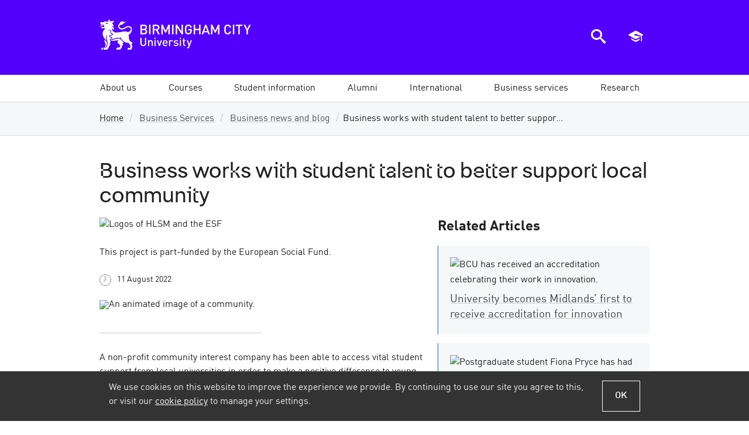

--- FILE ---
content_type: text/html; charset=utf-8
request_url: https://www.bcu.ac.uk/business/blog/business-works-with-student-talent-to-better-support-local-community
body_size: 19304
content:

<!DOCTYPE html>
<html lang="en-GB" class="no-js">
<head>
    <title>Business works with student talent to better support local community | Birmingham City University</title>
    <link rel="dns-prefetch" href="https://bcucdn.azureedge.net">
<link rel="preconnect" href="https://bcucdn.azureedge.net">
<link rel="dns-prefetch" href="https://www.googletagmanager.com">
<link rel="preconnect" href="https://www.googletagmanager.com">
<link rel="dns-prefetch" href="https://www.google-analytics.com">
<link rel="preconnect" href="https://www.google-analytics.com">
<link rel="dns-prefetch" href="https://bcucdn.azureedge.net">
<link rel="preconnect" href="https://bcucdn.azureedge.net">
<link rel="dns-prefetch" href="https://img.bcu.ac.uk">
<link rel="preconnect" href="https://img.bcu.ac.uk">
<meta charset="UTF-8">
<meta http-equiv="Content-Type" content="text/html; charset=utf-8">
<meta http-equiv="x-ua-compatible" content="IE=Edge">
<meta name="viewport" content="width=device-width, initial-scale=1.0">
<meta name="apple-mobile-web-app-capable" content="yes">
<meta name="apple-mobile-web-app-status-bar-style" content="black">
<meta name="HandheldFriendly" content="True">
<meta name="MobileOptimized" content="320">
<meta name="format-detection" content="telephone=no">
<link rel="apple-touch-icon-precomposed" sizes="57x57" href="https://bcucdn.azureedge.net/cdl/v1.5/favicons/apple-touch-icon-57x57.png">
<link rel="apple-touch-icon-precomposed" sizes="72x72" href="https://bcucdn.azureedge.net/cdl/v1.5/favicons/apple-touch-icon-72x72.png">
<link rel="apple-touch-icon-precomposed" sizes="114x114" href="https://bcucdn.azureedge.net/cdl/v1.5/favicons/apple-touch-icon-114x114.png">
<link rel="apple-touch-icon-precomposed" sizes="120x120" href="https://bcucdn.azureedge.net/cdl/v1.5/favicons/apple-touch-icon-120x120.png">
<link rel="apple-touch-icon-precomposed" sizes="144x144" href="https://bcucdn.azureedge.net/cdl/v1.5/favicons/apple-touch-icon-144x144.png">
<link rel="apple-touch-icon-precomposed" sizes="152x152" href="https://bcucdn.azureedge.net/cdl/v1.5/favicons/apple-touch-icon-152x152.png">
<link rel="icon" type="image/png" href="https://bcucdn.azureedge.net/cdl/v1.5/favicons/favicon-32x32.png" sizes="32x32">
<link rel="icon" type="image/png" href="https://bcucdn.azureedge.net/cdl/v1.5/favicons/favicon-16x16.png" sizes="16x16">
<meta name="application-name" content="Birmingham City University">
<meta name="msapplication-TileColor" content="#001e3c">
<meta name="msapplication-TileImage" content="https://bcucdn.azureedge.net/cdl/v1.5/favicons/mstile-144x144.png">
<meta name="msapplication-config" content="https://bcucdn.azureedge.net/cdl/v1.5/favicons/browserconfig.xml">

    <link rel="preload" as="style" href="https://bcucdn.azureedge.net/cdl/v1.5/css/cdl.min.css">
    <link rel="preload" as="style" href="/bundles/corecss?v=w208FHPbJphmnZcpjjj3COPutcE777qTDFvpEvXvSyk1">
    <link href="https://bcucdn.azureedge.net/cdl/v1.5/css/cdl.min.css" rel="stylesheet">
    <link href="/bundles/corecss?v=w208FHPbJphmnZcpjjj3COPutcE777qTDFvpEvXvSyk1" rel="stylesheet"/>

    <script src="https://bcucdn.azureedge.net/cdl/v1.5/scripts/cdl.plugins.head.min.js"></script>


<script type="text/javascript">
    var appInsights = window.appInsights || function (config) { function i(config) { t[config] = function () { var i = arguments; t.queue.push(function () { t[config].apply(t, i) }) } } var t = { config: config }, u = document, e = window, o = "script", s = "AuthenticatedUserContext", h = "start", c = "stop", l = "Track", a = l + "Event", v = l + "Page", y = u.createElement(o), r, f; y.src = config.url || "https://az416426.vo.msecnd.net/scripts/a/ai.0.js"; u.getElementsByTagName(o)[0].parentNode.appendChild(y); try { t.cookie = u.cookie } catch (p) { } for (t.queue = [], t.version = "1.0", r = ["Event", "Exception", "Metric", "PageView", "Trace", "Dependency"]; r.length;) i("track" + r.pop()); return i("set" + s), i("clear" + s), i(h + a), i(c + a), i(h + v), i(c + v), i("flush"), config.disableExceptionTracking || (r = "onerror", i("_" + r), f = e[r], e[r] = function (config, i, u, e, o) { var s = f && f(config, i, u, e, o); return s !== !0 && t["_" + r](config, i, u, e, o), s }), t }({ instrumentationKey: "6f6886fa-3090-4430-85be-3cc4de7024c2" }); window.appInsights = appInsights; appInsights.trackPageView();
    </script>

    
    
    <meta name="description" content="OpenDorz, a non-profit community interest company, discuss how our HLSM programme has helped them serve the local community.">
        <meta name="keywords" content="OpenDorz, HLSM">
    <link rel="canonical" href="https://www.bcu.ac.uk/business/blog/business-works-with-student-talent-to-better-support-local-community">
    <!-- OpenGraph -->
    <meta property="og:type" content="website">
    <meta property="og:locale" content="en_gb">
<meta property="og:title" content="Business works with student talent to better support local community"><meta property="og:description" content="OpenDorz, a non-profit community interest company, discuss how our HLSM programme has helped them serve the local community.">    <meta name="og:url" content="https://www.bcu.ac.uk/business/blog/business-works-with-student-talent-to-better-support-local-community">
    <meta property="og:site_name" content="Birmingham City University">
    <!-- Twitter -->
<meta property="twitter:title" content="Business works with student talent to better support local community"><meta property="twitter:description" content="OpenDorz, a non-profit community interest company, discuss how our HLSM programme has helped them serve the local community.">    <meta name="twitter:url" content="https://www.bcu.ac.uk/business/blog/business-works-with-student-talent-to-better-support-local-community">
<meta property="twitter:site" content="@MyBCU">    <!-- Open Graph/Twitter Image -->
<meta content="https://img.bcu.ac.uk/_bcuimages/social-sharing-image-default.jpg?w=1200&h=630&func=crop&gravity=auto" property="og:image"><meta content="https://img.bcu.ac.uk/_bcuimages/social-sharing-image-default.jpg?w=1200&h=630&func=crop&gravity=auto" property="twitter:image"><meta name="twitter:card" content="summary_large_image">    <meta name="usertype" content="Anonymous">
    <meta name="faculty" content="Unknown">
        <meta name="robots" content="follow, index">

    <script async src="https://www.googletagmanager.com/gtm.js?id=GTM-WTWQ7N"></script>


</head>
<body>

    



<div class="cookie-banner-container">
    <div class="cookie-banner cookie-banner--shown js-cookie-banner">
        <div class="cookie-banner__inner">
            <div class="cookie-banner__content">
                <div class="cookie-banner__message">We use cookies on this website to improve the experience we provide. By continuing to use our site you agree to this, or visit our <a href="/about-us/corporate-information/policies-and-procedures/cookies" data-src="/about-us/corporate-information/policies-and-procedures/cookies" class="js-cookie-policy-view">cookie policy</a> to manage your settings.</div>
            </div>
            <div class="cookie-banner__actions">
                <button class="button--secondary button--ghost button--small js-cookie-policy-accept">OK</button>
            </div>
        </div>
    </div>
</div>
    





<header class="bg-primary" role="banner">
    <div class="bcu-header o-wrapper">
        <div class="bcu-header__branding">
            <a id="aTop"></a>
            <a href="/" class="block bcu-logo-new logo--bcu"><span class="visually-hidden">Birmingham City University</span></a>

            <div class="skip-links">
                <a href="#aMainContent" class="skip-links__link">Skip to main content</a>
                <a href="#aMainNav" class="skip-links__link">Skip to main menu</a>
            </div>

        </div>

        <div class="bcu-header__menu-icons">

    <a href="javascript:void(0)" id="ToggleSearch" class="js-toggle-search" aria-controls="search-modal-window" aria-owns="search-modal-window" aria-haspopup="true">
        <div class="menu-icon menu-icon--search">
            <span class="icon-search"></span>
            <span class="visually-hidden">Search the BCU website</span>
        </div>
    </a>

    <a href="javascript:void(0)" id="ToggleBasket" class="js-toggle-basket" aria-controls="navMobileBasket" aria-owns="navMobileBasket" aria-haspopup="true">
        <div class="menu-icon menu-icon--courses">
            <span class="icon-graduation-cap"></span>
            <span class="visually-hidden">View saved courses</span>
        </div>
    </a>

    <a href="javascript:void(0)" id="ToggleNav" aria-controls="nav" aria-owns="nav" aria-haspopup="true">
        <div class="menu-icon menu-icon--hamburger">
            <div></div>
            <div></div>
            <div></div>
            <div></div>
            <span class="visually-hidden">Open main menu</span>
        </div>
    </a>

</div>



    </div>
</header>



<a id="aMainNav"></a>

<div class="mobile-nav-tools js-mobile-nav-tools closed">
    <a href="javascript:void(0)" class="button--primary button--small button--ghost js-toggle-basket" aria-controls="navMobileBasket" aria-owns="navMobileBasket" aria-haspopup="true">
        <div class="menu-icon menu-icon--courses">
            <span class="icon-graduation-cap epsilon"></span>
            <span class="menu-icon__text">Saved courses</span>
        </div>
    </a>

    <a href="javascript:void(0)" class="button--primary button--small js-toggle-search" aria-controls="search-modal-window" aria-owns="search-modal-window" aria-haspopup="true">
        <div class="menu-icon menu-icon--search">
            <span class="icon-search epsilon"></span>
            <span class="menu-icon__text">Search website</span>
        </div>
    </a>
</div>

    <nav id="main-navigation" class="megamenu">
        <ul id="mainnav" class="o-wrapper--nopadmobile nav-collapse nav-collapse-0 closed accessible-megamenu js-accessible-megamenu accessible-megamenu--full-width">
                    <li class="menu-section accessible-megamenu-top-nav-item">
                        <a class="menu-section__link menu-section__link--submenupresent" href="/about-us" data-loc="/about-us"><span>About us</span></a>
<div class="cols-3 accessible-megamenu-panel">
    <div class="accessible-menu-section__description">
        <p><a href="/about-us/">About BCU</a> <span class="icon-right-open-mini-double grey theta" style="margin:0;vertical-align:text-top;"></span></p>
        <p>With over 31,000 students from over 100 countries, we’re a large and diverse university set in the heart of Birmingham with a focus on practice-based learning.</p>
    </div>
    <ol>
        <li class="accessible-megamenu-panel-group">
            <div class="megasubmenu main-menu-section__heading">Schools/Subjects</div>
            <ol>
                <li><a href="/subject-areas" class="j-track" data-trackcategory="megamenu_link" data-trackaction="megamenu_bcu_about_us" data-tracklabel="our_subjects">Our subjects</a></li>
                <li><a href="/about-us/schools" class="j-track" data-trackcategory="megamenu_link" data-trackaction="megamenu_bcu_about_us" data-tracklabel="our_schools">Our Schools</a></li>
            </ol>
        </li>
        <li class="accessible-megamenu-panel-group">
            <div class="megasubmenu main-menu-section__heading">The University</div>
            <ol>
                <li><a href="/news-events" class="j-track" data-trackcategory="megamenu_link" data-trackaction="megamenu_bcu_about_us" data-tracklabel="news_and_events">News and events</a></li>
                <li><a href="/about-us/" class="j-track" data-trackcategory="megamenu_link" data-trackaction="megamenu_bcu_about_us" data-tracklabel="the_university">About the University</a></li>
                
                <li><a href="/about-us/our-history" class="inline-block j-track" data-trackcategory="megamenu_link" data-trackaction="megamenu_bcu_about_us" data-tracklabel="our_history">Our history</a></li>
                <li><a href="/about-us/corporate-information/directorate" class="j-track" data-trackcategory="megamenu_link" data-trackaction="megamenu_bcu_about_us" data-tracklabel="university_executive_team">University Executive Team</a></li>
                <li><a href="/about-us/corporate-information/chancellor" class="j-track" data-trackcategory="megamenu_link" data-trackaction="megamenu_bcu_about_us" data-tracklabel="chancellor">Our Chancellor</a></li>
                <li><a href="/about-us/corporate-information/policies-and-procedures" class="j-track" data-trackcategory="megamenu_link" data-trackaction="megamenu_bcu_about_us" data-tracklabel="policies_procedures">Policies and procedures</a></li>
                <li><a href="/about-us/corporate-information/social-responsibility" class="j-track" data-trackcategory="megamenu_link" data-trackaction="megamenu_bcu_about_us" data-tracklabel="social_responsibility">Social responsibility</a></li>
 <li><a href="https://www.bcu.ac.uk/about-us/corporate-information/socio-economic-impact-24" class="j-track" data-trackcategory="megamenu_link" data-trackaction="megamenu_bcu_about_us" data-tracklabel="social_responsibility">Social and Economic Impact</a></li>
            </ol>
        </li>
        <li class="accessible-megamenu-panel-group">
            <div class="megasubmenu main-menu-section__heading">More in this section</div>
            <ol>
                <li><a href="/about-us/contact-details" class="j-track" data-trackcategory="megamenu_link" data-trackaction="megamenu_bcu_about_us" data-tracklabel="contact_us">Contact us</a></li>
                <li><a href="/about-us/maps-and-campuses" class="j-track" data-trackcategory="megamenu_link" data-trackaction="megamenu_bcu_about_us" data-tracklabel="maps_and_campuses">Maps and campuses</a></li>
                <li><a href="/about-us/corporate-information" class="j-track" data-trackcategory="megamenu_link" data-trackaction="megamenu_bcu_about_us" data-tracklabel="university_executive_team">Corporate Information</a></li>
                <li><a href="/about-us/corporate-information/environment-sustainability" class="j-track" data-trackcategory="megamenu_link" data-trackaction="megamenu_bcu_about_us" data-tracklabel="environment_and_sustainability">Sustainability</a></li>
                <li><a href="/about-us/job-hunters" class="j-track" data-trackcategory="megamenu_link" data-trackaction="megamenu_bcu_about_us" data-tracklabel="job_vacancies">Job vacancies</a></li>
                <li><a href="/about-us/schools-and-colleges" class="j-track" data-trackcategory="megamenu_link" data-trackaction="megamenu_bcu_about_us" data-tracklabel="schools_and_colleges">Schools and colleges</a></li>
                <li><a href="/about-us/parents-and-carers" class="j-track" data-trackcategory="megamenu_link" data-trackaction="megamenu_bcu_about_us" data-tracklabel="parent_and_carers">Parents and Carers</a></li>
            </ol>
        </li>
    </ol>
    <div class="accessible-menu-section">
        <div class="accessible-menu-section__actions">
            <a href="/about-us/" class="accessible-menu-section__link button--primary button--small j-track" data-trackcategory="megamenu_link" data-trackaction="megamenu_bcu_about_us" data-tracklabel="cta_about_us">About us</a>
            <a href="/about-us/schools/" class="accessible-menu-section__link button--primary button--ghost button--small j-track" data-trackcategory="megamenu_link" data-trackaction="megamenu_bcu_about_us" data-tracklabel="cta_our_schools">Our Schools</a>
            <a href="/news-events" class="accessible-menu-section__link button--primary button--ghost button--small j-track" data-trackcategory="megamenu_link" data-trackaction="megamenu_bcu_about_us" data-tracklabel="cta_news_and_events">News &amp; events</a>
            <a href="/about-us/contact-details" class="accessible-menu-section__link button--primary button--ghost button--small j-track" data-trackcategory="megamenu_link" data-trackaction="megamenu_bcu_about_us" data-tracklabel="cta_contact_us">Contact us</a>
        </div>
    </div>
</div>                                            </li>
                    <li class="menu-section accessible-megamenu-top-nav-item">
                        <a class="menu-section__link menu-section__link--submenupresent" href="/courses" data-loc="/courses"><span>Courses</span></a>
<div class="cols-3 accessible-megamenu-panel">
    <div class="accessible-menu-section__description">
        <p><a href="/courses/">Our courses</a> <span class="icon-right-open-mini-double grey theta" style="margin:0;vertical-align:text-top;"></span></p>
        <p>Discover our wide range of contemporary courses, built with practice-based learning and international opportunities at every stage.</p>
    </div>
    <ol>
        <li class="accessible-megamenu-panel-group">
            <div class="megasubmenu main-menu-section__heading">Level of Study</div>
            <ol>
                <li><a href="/courses/search?type=1" class="j-track" data-trackcategory="megamenu_link"
                    data-trackaction="megamenu_bcu_courses" data-tracklabel="foundation">Foundation</a></li>
                <li><a href="/courses/search?type=2" class="j-track" data-trackcategory="megamenu_link"
                data-trackaction="megamenu_bcu_courses" data-tracklabel="undergraduate">Undergraduate</a></li>
                <li><a href="/courses/search?type=3" class="j-track" data-trackcategory="megamenu_link"
                data-trackaction="megamenu_bcu_courses" data-tracklabel="postgraduate_taught">Postgraduate Taught</a></li>
                <li><a href="/courses/search?type=5" class="j-track" data-trackcategory="megamenu_link"
                data-trackaction="megamenu_bcu_courses" data-tracklabel="postgraduate_research">Postgraduate Research</a></li>
 <li><a href="/courses/search?type=9" class="j-track" data-trackcategory="megamenu_link"
                data-trackaction="megamenu_bcu_courses" data-tracklabel="apprenticeships">Apprenticeships</a></li>
            </ol>
        </li>
        <li class="accessible-megamenu-panel-group">
            <div class="megasubmenu main-menu-section__heading">Mode of Study</div>
            <ol>
                <li><a href="/courses/search?mode=1" class="j-track" data-trackcategory="megamenu_link"
                    data-trackaction="megamenu_bcu_courses" data-tracklabel="full_time">Full-time courses</a></li>
                <li><a href="/courses/search?mode=3" class="j-track" data-trackcategory="megamenu_link"
                        data-trackaction="megamenu_bcu_courses" data-tracklabel="part_time">Part-time courses</a></li>
             
                <li><a href="/courses/search?mode=5" class="j-track" data-trackcategory="megamenu_link"
                    data-trackaction="megamenu_bcu_courses" data-tracklabel="online_learning">Online learning</a></li>
                <li><a href="/courses/search?type=8" class="j-track" data-trackcategory="megamenu_link"
                data-trackaction="megamenu_bcu_courses" data-tracklabel="short_and_cpd_courses">Short courses and CPD</a></li>
            </ol>
        </li>
            
            
        <li class="accessible-megamenu-panel-group">
            <div class="main-menu-section__heading">Course Search</div>
            <ol>
                <li><a href="/courses/search" class="j-track" data-trackcategory="megamenu_link"
                data-trackaction="megamenu_bcu_courses" data-tracklabel="all_courses">All courses</a></li>
                <li><a href="/subject-areas" class="j-track" data-trackcategory="megamenu_link"
                data-trackaction="megamenu_bcu_courses" data-tracklabel="courses_by_subject">Courses by subject</a></li>
                <li><a href="/courses/search?jan=1" class="j-track" data-trackcategory="megamenu_link"
                data-trackaction="megamenu_bcu_courses" data-tracklabel="january_later_start">Jan/later starts</a></li>
            </ol>
        </li>
        <li class="accessible-megamenu-panel-group">
            <div class="main-menu-section__heading">More in this section</div>
            <ol>
                <li><a href="/student-info/open-days" class="j-track" data-trackcategory="megamenu_link"
                data-trackaction="megamenu_bcu_courses" data-tracklabel="open_days">Open Days</a></li>
                <li><a href="/courses/choices" class="j-track" data-trackcategory="megamenu_link"
                data-trackaction="megamenu_bcu_courses" data-tracklabel="course_enquiries_team">Course enquiries team</a></li>
                <li><a href="/courses/prospectus" class="j-track" data-trackcategory="megamenu_link"
                data-trackaction="megamenu_bcu_courses" data-tracklabel="our_prospectus">Our prospectuses</a>
                </li>
            </ol>
        </li>
    </ol>
    <div class="accessible-menu-section">
        <div class="accessible-menu-section__actions">
            <a href="/courses/" class="accessible-menu-section__link button--primary button--small j-track" data-trackcategory="megamenu_link"
            data-trackaction="megamenu_bcu_courses" data-tracklabel="cta_our_courses">Our courses</a>
            <a href="/courses/search" class="accessible-menu-section__link button--primary button--ghost button--small j-track"data-trackcategory="megamenu_link"
            data-trackaction="megamenu_bcu_courses" data-tracklabel="cta_find_your_course">Find your course</a>
            <a href="/student-info/open-days" class="accessible-menu-section__link button--primary button--ghost button--small j-track"data-trackcategory="megamenu_link"
            data-trackaction="megamenu_bcu_courses" data-tracklabel="cta_open_days">Open days</a>
            <a href="/courses/prospectus" class="accessible-menu-section__link button--primary button--ghost button--small j-track"data-trackcategory="megamenu_link"
            data-trackaction="megamenu_bcu_courses" data-tracklabel="cta_our_prospectuses">Our prospectuses</a>
        </div>
    </div>
</div>                                            </li>
                    <li class="menu-section accessible-megamenu-top-nav-item">
                        <a class="menu-section__link menu-section__link--submenupresent" href="/student-info" data-loc="/student-info"><span>Student information</span></a>
<div class="cols-4 accessible-megamenu-panel">
    <div class="accessible-menu-section__description">
        <p><a href="/student-info/">Life as a BCU student</a> <span class="icon-right-open-mini-double grey theta" style="margin:0;vertical-align:text-top;"></span><br/>
Find out everything you need to know about being a student at BCU, including accommodation, Open Days and how to apply.</p>
    </div>
    <ol>
        <li class="accessible-megamenu-panel-group">
            <div class="megasubmenu main-menu-section__heading">Studying at BCU</div>
            <ol>
                <li><a href="/student-info/why-study-at-bcu" class="j-track" data-trackcategory="megamenu_link" data-trackaction="megamenu_bcu_student_info" data-tracklabel="why_study_at_bcu">Why study at BCU</a></li>
                <li><a href="/student-info/careers-and-job-prospects/employability" class="j-track" data-trackcategory="megamenu_link" data-trackaction="megamenu_bcu_student_info" data-tracklabel="our_focus_on_employability">Be more employable</a></li>
                <li><a href="/student-info/why-study-at-bcu/why-choose-us" class="j-track" data-trackcategory="megamenu_link" data-trackaction="megamenu_bcu_student_info" data-tracklabel="bcu_student_info">Reasons to choose us</a></li>
                <li><a href="/student-info/finance" class="j-track" data-trackcategory="megamenu_link" data-trackaction="megamenu_bcu_student_info" data-tracklabel="scholarships_and_bursaries">Financial support</a></li>
              
                <li><a href="/student-info/why-study-at-bcu/living-in-birmingham" class="j-track" data-trackcategory="megamenu_link" data-trackaction="megamenu_bcu_student_info" data-tracklabel="life_in_birmingham">Life in Birmingham</a></li>
                <li><a href="/student-info/open-days" class="inline-block j-track" data-trackcategory="megamenu_link" data-trackaction="megamenu_bcu_student_info" data-tracklabel="open_days">Open days</a></li>
                <li><a href="/student-info/why-study-at-bcu/facilities" class="inline-block j-track" data-trackcategory="megamenu_link" data-trackaction="megamenu_bcu_student_info" data-tracklabel="our_facilities">Our facilities</a></li>
            </ol>
        </li>
        <li class="accessible-megamenu-panel-group">
            <div class="megasubmenu main-menu-section__heading">Applying for BCU</div>
            <ol>
                <li><a href="/student-info/how-to-apply" class="j-track" data-trackcategory="megamenu_link" data-trackaction="megamenu_bcu_student_info" data-tracklabel="how_to_apply">How to apply</a></li>
                <li><a href="/student-info/how-to-apply/entry-requirements" class="j-track" data-trackcategory="megamenu_link" data-trackaction="megamenu_bcu_student_info" data-tracklabel="entry_requirements">Entry requirements</a></li>
                <li><a href="/student-info/how-to-apply/making-your-application" class="j-track" data-trackcategory="megamenu_link" data-trackaction="megamenu_bcu_student_info" data-tracklabel="advice_for_your_application">Application advice</a></li>
                <li><a href="/student-info/how-to-apply/after-you-apply" class="j-track" data-trackcategory="megamenu_link" data-trackaction="megamenu_bcu_student_info" data-tracklabel="after_you_apply">After you apply</a></li>
                <li><a href="/student-info/accommodation" class="j-track" data-trackcategory="megamenu_link" data-trackaction="megamenu_bcu_student_info" data-tracklabel="accommodation">Accommodation</a></li>
                <li><a href="https://www.bcu.ac.uk/student-info/welcome/before-you-arrive/online-enrolment" class="ij-track" data-trackcategory="megamenu_link" data-trackaction="megamenu_bcu_student_info" data-tracklabel="enrolment">Enrolment</a></li>
                <li><a href="/student-info/how-to-apply/partnership-agreement" class="j-track" data-trackcategory="megamenu_link" data-trackaction="megamenu_bcu_student_info" data-tracklabel="bcu_student_info">Student partnership agreement</a></li>
            </ol>
        </li>
        <li class="accessible-megamenu-panel-group">
            <div class="megasubmenu main-menu-section__heading">Types of Study</div>
            <ol>
                <li><a href="/student-info/about-studying-here" class="j-track" data-trackcategory="megamenu_link" data-trackaction="megamenu_bcu_student_info" data-tracklabel="types_of_study">About studying here</a></li>
                <li><a href="https://www.bcu.ac.uk/student-info/types-of-study/foundation" class="j-track" data-trackcategory="megamenu_link" data-trackaction="megamenu_bcu_student_info" data-tracklabel="foundation">Foundation</a></li>
                <li><a href="/student-info/about-studying-here/undergraduates" class="j-track" data-trackcategory="megamenu_link" data-trackaction="megamenu_bcu_student_info" data-tracklabel="undergraduate">Undergraduate</a></li>
                <li><a href="/student-info/about-studying-here/postgraduate" class="j-track" data-trackcategory="megamenu_link" data-trackaction="megamenu_bcu_student_info" data-tracklabel="postgraduate">Postgraduate</a></li>
                <li><a href="/student-info/about-studying-here/part-time" class="j-track" data-trackcategory="megamenu_link" data-trackaction="megamenu_bcu_student_info" data-tracklabel="part-time">Part-time</a></li>
                <li><a href="/student-info/why-study-at-bcu/go-abroad" class="j-track" data-trackcategory="megamenu_link" data-trackaction="megamenu_bcu_student_info" data-tracklabel="studying_abroad">Studying abroad</a></li>
                <li><a href="/business/apprenticeships/become-an-apprentice" class="j-track" data-trackcategory="megamenu_link" data-trackaction="megamenu_bcu_student_info" data-tracklabel="apprenticeships">Apprenticeships</a></li>
            </ol>
        </li>
        <li class="accessible-megamenu-panel-group">
            <div class="megasubmenu main-menu-section__heading">More on studying</div>
            <ol>
                <li><a href="/student-info/preparing-for-university" class="inline-block pan j-track" data-trackcategory="megamenu_link" data-trackaction="megamenu_bcu_student_info" data-tracklabel="student_info_overview">Preparing for university</a></li>
                <li><a href="https://www.bcusu.com/" class="j-track" data-trackcategory="megamenu_link" data-trackaction="megamenu_bcu_student_info" data-tracklabel="welcome_week">Students' Union (BCUSU)</a></li>
                <li><a href="/student-info/student-transfer-arrangements" class="j-track" data-trackcategory="megamenu_link" data-trackaction="megamenu_bcu_student_info" data-tracklabel="student_transfer_arrangements">Transfer arrangements</a></li>
     <li><a href="/student-info/learning-support" class="j-track" data-trackcategory="megamenu_link" data-trackaction="megamenu_bcu_student_info" data-tracklabel="library_and_learning_support">Learning support</a></li>
                <li><a href="/student-info/university-regulations" class="j-track" data-trackcategory="megamenu_link" data-trackaction="megamenu_bcu_student_info" data-tracklabel="university_regulations">University regulations</a></li>
                <li><a href="/student-info/student-contract" class="j-track" data-trackcategory="megamenu_link" data-trackaction="megamenu_bcu_student_info" data-tracklabel="Student_Contract">The student contract</a></li>
      <li><a href="/student-info/mature-students" class="j-track" data-trackcategory="megamenu_link" data-trackaction="megamenu_bcu_student_info" data-tracklabel="Mature_Students">Mature students</a></li>
            </ol>
        </li>
    </ol>
    <div class="accessible-menu-section">
        <div class="accessible-menu-section__actions">
            <a href="/student-info/" class="accessible-menu-section__link button--primary button--small">Student Info</a>
            <a href="/student-info/open-days" class="accessible-menu-section__link button--primary button--ghost button--small">Open Days</a>
            <a href="/student-info/accommodation" class="accessible-menu-section__link button--primary button--ghost button--small">Accommodation</a>
            <a href="/student-info/why-study-at-bcu/living-in-birmingham" class="accessible-menu-section__link button--primary button--ghost button--small">Life in Birmingham</a>
        </div>
    </div>
</div>                                            </li>
                    <li class="menu-section accessible-megamenu-top-nav-item">
                        <a class="menu-section__link menu-section__link--submenupresent" href="/alumni" data-loc="/alumni"><span>Alumni</span></a>
<div class="cols-4 accessible-megamenu-panel">
    <div class="accessible-menu-section__description">
        <p><a href="/alumni/">Your Alumni community</a> <span class="icon-right-open-mini-double grey theta" style="margin:0;vertical-align:text-top;"></span></p>
        <p>Our alumni community stay involved with the University such as through reunion events, and mentoring programmes, by offering placements, and as international ambassadors.</p>
    </div>
    <ol>
        <li class="accessible-megamenu-panel-group">
            <div class="megasubmenu main-menu-section__heading">Community</div>
            <ol>
                <li><a href="/alumni/community/about-us" class="j-track" data-trackcategory="megamenu_link" data-trackaction="megamenu_bcu_alumni" data-tracklabel="about_us">About us</a></li>
                <li><a href="/alumni/community/keep-in-touch" class="j-track" data-trackcategory="megamenu_link" data-trackaction="megamenu_bcu_alumni" data-tracklabel="stay_in_touch">Join our community</a></li>
  <li><a href="/alumni/community/news-events" class="inline-block j-track" data-trackcategory="megamenu_link" data-trackaction="megamenu_bcu_alumni" data-tracklabel="news_events">News and events</a></li>
                <li><a href="/alumni/community/our-alumni" class="j-track" data-trackcategory="megamenu_link" data-trackaction="megamenu_bcu_alumni" data-tracklabel="our_alumni">Our alumni</a></li>
                <li><a href="/alumni/community/benefits-and-discounts" class="j-track" data-trackcategory="megamenu_link" data-trackaction="megamenu_bcu_alumni" data-tracklabel="benefits">Benefits and discounts</a></li>
                             <li><a href="/alumni/community/giving-back" class="inline-block j-track" data-trackcategory="megamenu_link" data-trackaction="megamenu_bcu_alumni" data-tracklabel="contact_us">Giving back</a></li>
            </ol>
        </li>
        <li class="accessible-megamenu-panel-group">
            <div class="megasubmenu main-menu-section__heading">Alumni Services</div>
            <ol>
                <li><a href="/alumni/services/your-bcu-email" class="j-track" data-trackcategory="megamenu_link" data-trackaction="megamenu_bcu_alumni" data-tracklabel="bcuemail">Your BCU email</a></li>
                <li><a href="/alumni/careers/graduate-scholarship" class="j-track" data-trackcategory="megamenu_link" data-trackaction="megamenu_bcu_alumni" data-tracklabel="gradscholarship">Graduate Scholarship</a></li>
                <li><a href="/alumni/services/accessing-bcu-systems " class="j-track" data-trackcategory="megamenu_link" data-trackaction="megamenu_bcu_alumni" data-tracklabel="bcusystems">Accessing BCU systems</a></li>
                <li><a href="/alumni/services/library" class="j-track" data-trackcategory="megamenu_link" data-trackaction="megamenu_bcu_alumni" data-tracklabel="bcu_library">Library membership</a></li>
                <li><a href="/alumni/services/certificates-transcripts" class="j-track" data-trackcategory="megamenu_link" data-trackaction="megamenu_bcu_alumni" data-tracklabel="certtranscripts">Certificates and transcripts</a></li>
                <li><a href="/alumni/services/verifications" class="j-track" data-trackcategory="megamenu_link" data-trackaction="megamenu_bcu_alumni" data-tracklabel="verifications">Verifications</a></li>
            </ol>
        </li>
        <li class="accessible-megamenu-panel-group">
            <div class="megasubmenu main-menu-section__heading">Careers support</div>
            <ol>
                <li><a href="/alumni/careers/employment-support" class="j-track" data-trackcategory="megamenu_link" data-trackaction="megamenu_bcu_alumni" data-tracklabel="employment_support">Graduate employment support</a></li>
                <li><a href="/alumni/careers/self-employment" class="j-track" data-trackcategory="megamenu_link" data-trackaction="megamenu_bcu_alumni" data-tracklabel="self_employment">Self employment support</a></li>
                <li><a href="/alumni/careers/volunteering-mentoring" class="j-track" data-trackcategory="megamenu_link" data-trackaction="megamenu_bcu_alumni" data-tracklabel="volunteering_mentoring">Volunteering and mentoring</a></li>
                <li><a href="/alumni/careers/events-and-training" class="j-track" data-trackcategory="megamenu_link" data-trackaction="megamenu_bcu_alumni" data-tracklabel="events_training">Graduate events and training</a></li>
                
                <li><a href="/alumni/careers/graduate-outcomes-survey" class="j-track" data-trackcategory="megamenu_link" data-trackaction="megamenu_bcu_alumni" data-tracklabel="graduate_outcomes_survey
">Graduate Outcomes Survey</a></li>
               <li><a href="https://careers.bcu.ac.uk/unauth?leap=https:%2F%2Fcareers.bcu.ac.uk%2Fleap%2Fjobs.html%3Fservice%3DCareers%2BService&currentUserLocale=en_GB " class="j-track" data-trackcategory="megamenu_link" data-trackaction="megamenu_bcu_alumni" data-tracklabel="pg_discounts">Jobs portal</a></li>
            </ol>
        </li>
        <li class="accessible-megamenu-panel-group">
            <div class="megasubmenu main-menu-section__heading">Graduation</div>
            <ol>
                <li><a href="/alumni/graduation/ceremonies" class="j-track" data-trackcategory="megamenu_link" data-trackaction="megamenu_bcu_alumni" data-tracklabel="graduation_ceremonies">Graduation ceremonies</a></li>
                <li><a href="https://www.bcu.ac.uk/alumni/graduation/ceremonies/gowning" class="j-track" data-trackcategory="megamenu_link" data-trackaction="megamenu_bcu_alumni" data-tracklabel="gowning_photography">Gowning and photography</a></li>
                <li><a href="https://www.bcu.ac.uk/alumni/graduation/ceremonies/tickets" class="j-track" data-trackcategory="megamenu_link" data-trackaction="megamenu_bcu_alumni" data-tracklabel="graduation_memories">Guest tickets</a></li>
                <li><a href="/alumni/graduation/your-graduation-day" class="j-track" data-trackcategory="megamenu_link" data-trackaction="megamenu_bcu_alumni" data-tracklabel="graduation_day">What happens on the day</a></li>
                <li><a href="/alumni/community/our-alumni/alumni-of-the-year" class="j-track" data-trackcategory="megamenu_link" data-trackaction="megamenu_bcu_alumni" data-tracklabel="honorary_graduates">Alumni of the Year</a></li>
                    <li><a href="/alumni/graduation/ceremonies/faqs" class="j-track" data-trackcategory="megamenu_link" data-trackaction="megamenu_bcu_alumni" data-tracklabel="graduation_faqs">Graduation FAQs</a></li>
            </ol>
        </li>
    </ol>
    <div class="accessible-menu-section">
        <div class="accessible-menu-section__actions">
            <a href="/alumni/community/keep-in-touch" class="accessible-menu-section__link button--primary button--small">Stay in touch</a>
            <a href="/alumni/community/news-events" class="accessible-menu-section__link button--primary button--ghost button--small">News and events</a>
            <a href="/alumni/graduation" class="accessible-menu-section__link button--primary button--ghost button--small">Graduation</a>
            <a href="/alumni/careers" class="accessible-menu-section__link button--primary button--ghost button--small">Careers support</a>
        </div>
    </div>

</div>                                              </li>
                    <li class="menu-section accessible-megamenu-top-nav-item">
                        <a class="menu-section__link menu-section__link--submenupresent" href="/international" data-loc="/international"><span>International</span></a>
<div class="cols-4 accessible-megamenu-panel">
    <div class="accessible-menu-section__description">
        <p>
            <a
                href="/international/"
                class="j-track"
                data-trackcategory="megamenu_link"
                data-trackaction="megamenu_bcu_international"
                data-tracklabel="student_info_homepage"
                >Study in the UK's second city</a
            >
            <span class="icon-right-open-mini-double grey theta" style="margin: 0; vertical-align: text-top"></span>
        </p>
        <p>
            Find out about studying with us alongside students from around 100 countries worldwide at our modern and
            dynamic university.
        </p>
    </div>
    <ol>
        <li class="accessible-megamenu-panel-group">
            <div class="megasubmenu main-menu-section__heading">Prospective students</div>
            <ol>
                <li>
                    <a
                        href="/international/why-study-here"
                        class="j-track"
                        data-trackcategory="megamenu_link"
                        data-trackaction="megamenu_bcu_international"
                        data-tracklabel="studying_in_birmingham"
                        >Why study here?</a
                    >
                </li>
                <li>
                    <a
                        href="/international/why-study-here/life-in-birmingham"
                        class="j-track"
                        data-trackcategory="megamenu_link"
                        data-trackaction="megamenu_bcu_international"
                        data-tracklabel="Top_10_reasons_to_choose_us"
                        >Life in Birmingham</a
                    >
                </li>
                <li>
                    <a
                        href="/international/why-study-here/10-reasons-to-choose-bcu"
                        class="j-track"
                        data-trackcategory="megamenu_link"
                        data-trackaction="megamenu_bcu_international"
                        data-tracklabel="Top_10_reasons_to_choose_us"
                        >Why choose BCU?</a
                    >
                </li>
                <li>
                    <a
                        href="/international/why-study-here/our-focus-on-employability"
                        class="j-track"
                        data-trackcategory="megamenu_link"
                        data-trackaction="megamenu_bcu_international"
                        data-tracklabel="Our_focus_on_employability"
                        >Our focus on employability</a
                    >
                </li>
                <li>
                    <a
                        href="/international/preparing-for-the-uk/applying-for-accommodation"
                        class="j-track"
                        data-trackcategory="megamenu_link"
                        data-trackaction="megamenu_bcu_international"
                        data-tracklabel="Accommodation"
                        >Accommodation</a
                    >
                </li>
                <li>
                    <a
                        href="/international/once-youre-here/student-services"
                        class="j-track"
                        data-trackcategory="megamenu_link"
                        data-trackaction="megamenu_bcu_international"
                        data-tracklabel="Student support"
                        >Student support</a
                    >
                </li>
                <li>
                    <a
                        href="/international/go-abroad-at-bcu/global-opportunities"
                        class="j-track"
                        data-trackcategory="megamenu_link"
                        data-trackaction="megamenu_bcu_international"
                        data-tracklabel="Exchange_students"
                        >Study abroad</a
                    >
                </li>
                <li>
                    <a
                        href="/international/bifca"
                        class="j-track"
                        data-trackcategory="megamenu_link"
                        data-trackaction="megamenu_bcu_international"
                        data-tracklabel="Study_in_China"
                        >Study in China</a
                    >
                </li>
                <li>
                    <a
                        href="/international/summer-school"
                        class="j-track"
                        data-trackcategory="megamenu_link"
                        data-trackaction="megamenu_bcu_international"
                        data-tracklabel="Summer School"
                        >International Summer School</a
                    >
                </li>
                <li>
                    <a
                        href="/international/meeting-entry-requirements/bcuic"
                        class="j-track"
                        data-trackcategory="megamenu_link"
                        data-trackaction="megamenu_bcu_international"
                        data-tracklabel="BCUIC"
                        >BCU International College</a
                    >
                </li>
            </ol>
        </li>
        <li class="accessible-megamenu-panel-group">
            <div class="megasubmenu main-menu-section__heading">Study costs</div>
            <ol>
                <li>
                    <a
                        href="/international/fees-costs-and-scholarships"
                        class="j-track"
                        data-trackcategory="megamenu_link"
                        data-trackaction="megamenu_bcu_international"
                        data-tracklabel="Money_matters"
                        >Fee costs and scholarships</a
                    >
                </li>
                <li>
                    <a
                        href="/international/fees-costs-and-scholarships/international-fees"
                        class="j-track"
                        data-trackcategory="megamenu_link"
                        data-trackaction="Tuition_fees"
                        data-tracklabel="Tuition fees"
                        >Tuition fees</a
                    >
                </li>
                <li>
                    <a
                        href="/international/fees-costs-and-scholarships/planning-your-finances/living-costs"
                        class="j-track"
                        data-trackcategory="megamenu_link"
                        data-trackaction="megamenu_bcu_international"
                        data-tracklabel="Living_costs"
                        >Living costs</a
                    >
                </li>
                <li>
                    <a
                        href="/international/fees-costs-and-scholarships/scholarships"
                        class="j-track"
                        data-trackcategory="megamenu_link"
                        data-trackaction="megamenu_bcu_international"
                        data-tracklabel="Scholarships"
                        >Scholarships</a
                    >
                </li>
                <li>
                    <a
                        href="https://www.bcu.ac.uk/international/protecting-your-student-visa/working-during-your-studies"
                        class="j-track"
                        data-trackcategory="megamenu_link"
                        data-trackaction="megamenu_bcu_international"
                        data-tracklabel="Earn_while_you_learn"
                        >Earn while you learn</a
                    >
                </li>
          
                <li>
                    <a
                        href="/international/how-to-pay"
                        class="j-track"
                        data-trackcategory="megamenu_link"
                        data-trackaction="megamenu_bcu_international"
                        data-tracklabel="How_to_pay"
                        >How to pay</a
                    >
                </li>
            </ol>
        </li>
        <li class="accessible-megamenu-panel-group">
            <div class="megasubmenu main-menu-section__heading">Applying</div>
            <ol>
                <li>
                    <a
                        href="/courses/search?int=1"
                        class="j-track"
                        data-trackcategory="megamenu_link"
                        data-trackaction="megamenu_bcu_international"
                        data-tracklabel="applying_courses"
                        >Courses</a
                    >
                </li>
<li>
                    <a
                        href="https://www.bcu.ac.uk/international/application-toolkit"
                        class="j-track"
                        data-trackcategory="megamenu_link"
                        data-trackaction="megamenu_bcu_international"
                        data-tracklabel="how_to_apply"
                        >How to apply</a
                    >
                </li>
                <li>
                    <a
                        href="https://www.bcu.ac.uk/international/application-process"
                        class="j-track"
                        data-trackcategory="megamenu_link"
                        data-trackaction="megamenu_bcu_international"
                        data-tracklabel="how_to_apply"
                        >Application timeline</a
                    >
                </li>
                <li>
                    <a
                        href="/international/your-application/entry-requirements"
                        class="j-track"
                        data-trackcategory="megamenu_link"
                        data-trackaction="megamenu_bcu_international"
                        data-tracklabel="applying_entry_requirements"
                        >Entry requirements</a
                    >
                </li>
                <li>
                    <a
                        href="/international/your-application/english-language-and-english-tests"
                        class="j-track"
                        data-trackcategory="megamenu_link"
                        data-trackaction="megamenu_bcu_international"
                        data-tracklabel="sapplying_english_requirements"
                        >English requirements</a
                    >
                </li>
                <li>
                    <a
                        href="/international/meeting-entry-requirements"
                        class="j-track"
                        data-trackcategory="megamenu_link"
                        data-trackaction="megamenu_bcu_international"
                        data-tracklabel="applying_foundation_requirements"
                        >Foundation programmes</a
                    >
                </li>
                <li>
                    <a
                        href="/international/your-application/accepting-your-offer"
                        class="j-track"
                        data-trackcategory="megamenu_link"
                        data-trackaction="megamenu_bcu_international"
                        data-tracklabel="applying_accepting_an_offer"
                        >Accepting an offer</a
                    >
                </li>
                <li>
                    <a
                        href="/international/preparing-for-the-uk"
                        class="j-track"
                        data-trackcategory="megamenu_link"
                        data-trackaction="megamenu_bcu_international"
                        data-tracklabel="planning_your_arrival"
                        >Planning your arrival</a
                    >
                </li>
                <li>
                    <a
                        href="https://www.bcu.ac.uk/courses/search?term=&intake=2025-26&type=&subj=&mode=1&International=true&JanStart=true&page=&perpage=20&skiptoresults=1"
                        class="j-track"
                        data-trackcategory="megamenu_link"
                        data-trackaction="megamenu_bcu_international"
                        data-tracklabel="January_starts"
                        >January starts</a
                    >
                </li>
            </ol>
        </li>
        <li class="accessible-megamenu-panel-group">
            <div class="megasubmenu main-menu-section__heading">Get in touch</div>
            <ol>
                <li>
                    <a
                        href="/international/contact-us"
                        class="j-track"
                        data-trackcategory="megamenu_link"
                        data-trackaction="megamenu_bcu_international"
                        data-tracklabel="contact_us"
                        >Contact us</a
                    >
                </li>
                <li>
                    <a
                        href="/international/bcu-in-your-country"
                        class="j-track"
                        data-trackcategory="megamenu_link"
                        data-trackaction="megamenu_bcu_international"
                        data-tracklabel="bcu_in_your_country"
                        >BCU in your country</a
                    >
                </li>
                <li>
                    <a
                        href="/international/contact-us/social-media"
                        class="j-track"
                        data-trackcategory="megamenu_link"
                        data-trackaction="megamenu_bcu_international"
                        data-tracklabel="social_media"
                        >Social Media</a
                    >
                </li>
                <li>
                    <a
                        href="/international/why-study-here/join-our-webinars"
                        class="j-track"
                        data-trackcategory="megamenu_link"
                        data-trackaction="megamenu_bcu_international"
                        data-tracklabel="international_webinars"
                        >International webinars</a
                    >
                </li>
                <li>
                    <a
                        href="/international/brochure"
                        class="j-track"
                        data-trackcategory="megamenu_link"
                        data-trackaction="megamenu_bcu_international"
                        data-tracklabel="international_guide"
                        >International Guide</a
                    >
                </li>
                <li>
                    <a
                        href="/international/contact-us/request-a-call"
                        class="j-track"
                        data-trackcategory="megamenu_link"
                        data-trackaction="megamenu_bcu_international"
                        data-tracklabel="request_a_call"
                        >Request a call</a
                    >
                </li>
                <li>
                    <a
                        href="/international/contact-us/visit-us-on-campus"
                        class="j-track"
                        data-trackcategory="megamenu_link"
                        data-trackaction="megamenu_bcu_international"
                        data-tracklabel="visit_us_on_campus"
                        >Visit us</a
                    >
                </li>
                <li>
                    <a
                        href="/international/contact-us/enroly"
                        class="j-track"
                        data-trackcategory="megamenu_link"
                        data-trackaction="megamenu_bcu_international"
                        data-tracklabel="refer_a_friend"
                        >Refer a friend</a
                    >
                </li>
                <li>
                    <a
                        href="/international/agents"
                        class="j-track"
                        data-trackcategory="megamenu_link"
                        data-trackaction="megamenu_bcu_international"
                        data-tracklabel="agents"
                        >Agents</a
                    >
                </li>
                <li>
                    <a
                        href="/international/partnerships"
                        class="j-track"
                        data-trackcategory="megamenu_link"
                        data-trackaction="megamenu_bcu_international"
                        data-tracklabel="partnerships"
                        >Partnerships</a
                    >
                </li>
            </ol>
        </li>
    </ol>

    <div class="accessible-menu-section">
        <div class="accessible-menu-section__actions">
            <a
                href="/international/"
                class="accessible-menu-section__link button--primary button--small"
                class="j-track"
                data-trackcategory="megamenu_link"
                data-trackaction="megamenu_bcu_international"
                data-tracklabel="section_homepage"
                >International Study</a
            >
            <a
                href="/international/why-study-here"
                class="accessible-menu-section__link button--primary button--small button--ghost"
                class="j-track"
                data-trackcategory="megamenu_link"
                data-trackaction="megamenu_bcu_international"
                data-tracklabel="why_study_here"
                >Why study here?</a
            >
            <a
                href="/international/your-application/how-to-apply"
                class="accessible-menu-section__link button--primary button--ghost button--small"
                class="j-track"
                data-trackcategory="megamenu_link"
                data-trackaction="megamenu_bcu_international"
                data-tracklabel="how_to_apply"
                >How to apply</a
            >
            <a
                href="/international/contact-us"
                class="accessible-menu-section__link button--primary button--ghost button--small"
                class="j-track"
                data-trackcategory="megamenu_link"
                data-trackaction="megamenu_bcu_international"
                data-tracklabel="contact_us"
                >Contact us</a
            >
        </div>
    </div>
</div>
                                            </li>
                    <li class="menu-section accessible-megamenu-top-nav-item">
                        <a class="menu-section__link menu-section__link--submenupresent" href="/business" data-loc="/business"><span>Business services</span></a>
<div class="cols-3 accessible-megamenu-panel">
<div class="accessible-menu-section__description">
<p><a href="/business/">Visit our Business Services homepage</a> <span class="icon-right-open-mini-double grey theta"></span></p>
<p>Access a selection of our services for businesses and organisations below or 'view all' to see all business support in each category.</p>
</div>
<ol>
<li class="accessible-megamenu-panel-group">
<div class="megasubmenu main-menu-section__heading">Attend</div>
<ol>
<li><a href="/business/business-events">Upcoming Events</a></li>
<li><a href="/business/venue-hire">Venue Hire</a></li>
<li><a href="/business/recruitment/careers-fairs">Careers Fairs &amp; Events</a></li>
<li><a href="/business/attend/">View All</a></li>
</ol></li>
<li class="accessible-megamenu-panel-group">
<div class="megasubmenu main-menu-section__heading">Recruit</div>
<ol>
<li><a href="/business/recruitment/permanent-graduate-recruitment">Graduate Recruitment </a></li>
<li><a href="/business/recruitment/placements-internships">Placements &amp; Internships</a></li>
<li><a href="/business/recruitment/jobs-board">Advertise Jobs</a></li>
<li><a href="/business/recruit/">View All</a></li>
</ol></li>
<li class="accessible-megamenu-panel-group">
<div class="megasubmenu main-menu-section__heading">Collaborate</div>
<ol>
<li><a href="/business/ktp/">Knowledge Transfer Partnership (KTP)</a></li>
<li><a href="/business/consultancy/">Consultancy Services</a></li>
<li><a href="/business/innovation-services/">Innovation Services</a></li>
<li><a href="/business/collaborate/">View All</a></li>
</ol></li>
<li class="accessible-megamenu-panel-group">
<div class="megasubmenu main-menu-section__heading">Learn</div>
<ol>
<li><a href="/courses/short-courses">Short Courses</a></li>
<li><a href="/business/professional-development/cpd/">Continuing Professional Development (CPD)</a></li>
<li><a href="/business/apprenticeships">Apprenticeships</a></li>
<li><a href="/business/learn">View All</a></li>
</ol></li>
</ol>
<div class="accessible-menu-section">
<div class="accessible-menu-section__actions">
    <a href="/business/" class="accessible-menu-section__link button--primary button--small j-track" data-trackcategory="megamenu_link" data-trackaction="megamenu_bcu_business_services" data-tracklabel="business_services_home" style="white-space:nowrap;">Business Services Home</a>
    <a href="/business/blog/" class="accessible-menu-section__link button--primary button--small button--ghost j-track" data-trackcategory="megamenu_link" data-trackaction="megamenu_bcu_business_services" data-tracklabel="news_and_blog" target="_blank">News &amp; Blog</a>
    <a href="/business/business-events" class="accessible-menu-section__link button--primary button--small button--ghost j-track" data-trackcategory="megamenu_link" data-trackaction="megamenu_bcu_business_services" data-tracklabel="events_calendar">Upcoming Events</a>
    <a href="/business/about-us/" class="accessible-menu-section__link button--primary button--small button--ghost j-track" data-trackcategory="megamenu_link" data-trackaction="megamenu_bcu_business_services" data-tracklabel="about" target="_blank">About</a></div>
</div>
</div>                                            </li>
                    <li class="menu-section accessible-megamenu-top-nav-item">
                        <a class="menu-section__link menu-section__link--submenupresent" href="/research" data-loc="/research"><span>Research</span></a>
<div class="cols-3 accessible-megamenu-panel">
    <div class="accessible-menu-section__description">
        <p><a href="/research" class=""> Discover our research</a> <span class="icon-right-open-mini-double grey theta" style="margin:0;vertical-align:text-top;"></span></p>
        <p>Our researchers and research centres aim to make an original contribution to knowledge and the world. View our <a href="/research/areas/research-centres">research centres</a>.</p>
    </div>
    <ol>
        <li class="accessible-megamenu-panel-group">
            <div class="megasubmenu main-menu-section__heading">Areas of Research</div>
            <ol>
                <li><a href="/research/art-and-design" class="j-track" data-trackcategory="megamenu_link" data-trackaction="megamenu_bcu_research" data-tracklabel="art_research">Art, Architecture and Design</a></li>
                <li><a href="/research/business" class="j-track" data-trackcategory="megamenu_link" data-trackaction="megamenu_bcu_research" data-tracklabel="business_research">Business</a></li>
                <li><a href="/research/construction-and-the-built-environment" class="j-track" data-trackcategory="megamenu_link" data-trackaction="megamenu_bcu_research" data-tracklabel="built_environment_research">Built Environment</a></li>
                <li><a href="/research/computing" class="j-track" data-trackcategory="megamenu_link" data-trackaction="megamenu_bcu_research" data-tracklabel="computing">Computing and Digital Technology</a></li>
                <li><a href="/research/education-and-social-work" class="j-track" data-trackcategory="megamenu_link" data-trackaction="megamenu_bcu_research" data-tracklabel="education">Education and Social Work</a></li>
                <li><a href="/research/engineering" class="j-track" data-trackcategory="megamenu_link" data-trackaction="megamenu_bcu_research" data-tracklabel="engineering">Engineering</a></li>
    <li><a href="/research/sport-and-life-sciences" class="j-track" data-trackcategory="megamenu_link" data-trackaction="megamenu_bcu_research" data-tracklabel="sport_and_life">Life and Sport Sciences</a></li>
            </ol>
        </li>
        <li class="accessible-megamenu-panel-group">
            <div class="main-menu-section__heading main-menu-section__spacer"></div>
            <ol>
                <li><a href="/research/english" class="j-track" data-trackcategory="megamenu_link" data-trackaction="megamenu_bcu_research" data-tracklabel="english">English</a></li>
                <li><a href="/research/health-professions/centre-for-social-care-health-and-related-research" class="j-track" data-trackcategory="megamenu_link" data-trackaction="megamenu_bcu_research" data-tracklabel="health">Health and Social Care</a></li>
                <li><a href="/research/law" class="j-track" data-trackcategory="megamenu_link" data-trackaction="megamenu_bcu_research" data-tracklabel="law">Law</a></li>
                <li><a href="/research/media-and-journalism" class="j-track" data-trackcategory="megamenu_link" data-trackaction="megamenu_bcu_research" data-tracklabel="media_and_cultural_studies">Media and Cultural Studies</a></li>
                <li><a href="/conservatoire/research" class="j-track" data-trackcategory="megamenu_link" data-trackaction="megamenu_bcu_research" data-tracklabel="music_and_performance">Music and Performance</a></li>
                <li><a href="/research/psychology" class="j-track" data-trackcategory="megamenu_link" data-trackaction="megamenu_bcu_research" data-tracklabel="psychology">Psychology</a></li>
<li><a href="/research/social-sciences" class="j-track" data-trackcategory="megamenu_link" data-trackaction="megamenu_bcu_research" data-tracklabel="Social Sciences">Social Sciences</a></li>
               
            </ol>
        </li>
        <li class="accessible-megamenu-panel-group">
            <div class="megasubmenu main-menu-section__heading">More information</div>
            <ol>
                <li><a href="https://pureportal.bcu.ac.uk/en/" class="j-track" data-trackcategory="megamenu_link" data-trackaction="megamenu_bcu_research" data-tracklabel="research_pureportal">Pure Portal</a></li>
                <li><a href="/research/our-phds" class="j-track" data-trackcategory="megamenu_link" data-trackaction="megamenu_bcu_research" data-tracklabel="research_phds">Research Degrees</a></li>
                <li><a href="/research/making-a-difference" class="j-track" data-trackcategory="megamenu_link" data-trackaction="megamenu_bcu_research" data-tracklabel="research_opportunities">Research highlights</a></li>
                <li><a href="/academic-experts" class="j-track" data-trackcategory="megamenu_link" data-trackaction="megamenu_bcu_research" data-tracklabel="meet_our-research_people">Meet our researchers</a></li>
<li><a href="/research/ethos" class="j-track" data-trackcategory="megamenu_link" data-trackaction="megamenu_bcu_research" data-tracklabel="research_ethos">Research ethos</a></li>
<li><a href="/research/areas/research-projects" class="j-track" data-trackcategory="megamenu_link" data-trackaction="megamenu_bcu_research" data-tracklabel="research_projects">All research projects</a></li>
            </ol>

        </li>
    </ol>
    <div class="accessible-menu-section">
        <div class="accessible-menu-section__actions">
            <a href="/research" class="accessible-menu-section__link button--primary button--small j-track" data-trackcategory="megamenu_link" data-trackaction="megamenu_bcu_research" data-tracklabel="areas_of_research">Our Research</a>
    <a href="/research/our-phds" class="accessible-menu-section__link button--primary button--small button--ghost j-track"  data-trackcategory="megamenu_link" data-trackaction="megamenu_bcu_research" data-tracklabel="PhDs">Our PhDs</a>
             
</div>
    </div>
</div>                                            </li>
        </ul>

        
        <div class="bg-white header-basket--mobile bg-white hidden pal " id="navMobileBasket">
			<p class="dark-vertical pas mbl" id="dialog1Title">You have no saved courses.</p>
			<div class="article">
				<h5 class="mbs">How do you save a course?</h5><p class="line-height">It's simple, just look for the 'save this course' buttons when viewing course search results, listings or details.</p><h5 class="mbs">What can you do with saved courses?</h5><p class="line-height">Saving courses allow you to compare them, it also allows you to create a permanent list of 'favourites' that will always be there when you visit our site.</p>
			</div>
			<div class="no-border-bottom mtm">
                <a class="button--primary mts mbl" href="/courses/saved">More about saved Courses</a>
			</div>

        </div>
    </nav>




    
    <div class="panel--breadcrumb ">
            <nav aria-label="Breadcrumb" class="o-wrapper">
                <ol id="breadcrumb" class="cp-breadcrumb__list">

                    <!-- Always show home link to top level website -->
                    <li class="cp-breadcrumb__crumb"><a href="/">Home</a></li>

                    <!-- Sub-site link -->

                    <!-- Breadcrumb links -->
                        <li class="cp-breadcrumb__crumb">
                            <a href="/business">Business Services</a>
                        </li>
                        <li class="cp-breadcrumb__crumb">
                            <a href="/business/blog">Business news and blog</a>
                        </li>

                    <!-- Current page -->
                    <li class="cp-breadcrumb__crumb cp-breadcrumb__crumb--current">
                        Business works with student talent to better suppor...
                    </li>
                </ol>
            </nav>
    </div>


    <main id="main" class="o-wrapper ptl mvl">
        <a id="aMainContent"></a>
        


        <div class="col-row">
            






<section class="article pbl">



        <h1 class="page__title ">Business works with student talent to better support local community</h1>


	<div class="grid overflow-visible">
			
		<div class="grid-col left-col size3of5">
    <div class="relative ">


            <div class="content-block">

<p><img alt="Logos of HLSM and the ESF " class="scalable" data-source="020167f9-7e48-ec11-981f-501ac52d968f" onerror="missingImages({imgTag : this})" src="https://img.bcu.ac.uk/_bcuimages/hlsm-and-esf-logos-132817206736993964.jpg"></p>
<p>This project is part-funded by the European Social Fund.</p>
            </div>

    </div>
<div class="relative ">


        <div class="bcu-editable">
            <div class="article-detail">
                <article>
                    <!-- Header -->
                    <div class="modern-article-header">
                        

                            <p class="article-meta">
                                    <span class="article-meta__date">11 August 2022</span>
                                                            </p>
                    </div>
                    <!-- Content -->
                    <div class="modern-article-inner">

                        
                        <div class="modern-article-left-col">
                            
                                <div class="article-main-image">
                                    


<img alt="An animated image of a community." class="lazy-load" sizes="(min-width: 940px) 1700w, (min-width: 480px) 939w, (min-width: 321px) 480w,  100vw" src="https://img.bcu.ac.uk/_bcuimages/opendorz-primary-133046805637942579.jpg?w=320&amp;func=crop&amp;gravity=smart&amp;org_if_sml=1" srcset="https://img.bcu.ac.uk/_bcuimages/opendorz-primary-133046805637942579.jpg?w=440&amp;aspect_ratio=16%3a9&amp;func=crop&amp;gravity=smart&amp;org_if_sml=1 480w, https://img.bcu.ac.uk/_bcuimages/opendorz-primary-133046805637942579.jpg?w=900&amp;aspect_ratio=16%3a9&amp;func=crop&amp;gravity=smart&amp;org_if_sml=1 939w, https://img.bcu.ac.uk/_bcuimages/opendorz-primary-133046805637942579.jpg?w=910&amp;aspect_ratio=16%3a9&amp;func=crop&amp;gravity=smart&amp;org_if_sml=1 1700w, "></img>
                                </div>

                            <div class="article-content">
<p class="lead">A non-profit community interest company has been able to access vital student support from local universities in order to make a positive difference to young people, families, the homeless and more in the community.</p>                                <h4>A company with the community at its heart</h4>
<p><span>OpenDorz provides individuals with the tools they need to become positive role models in their own community.</span></p>
<p><span>They then take the OpenDorz values to the wider community, striving to work with those in the wider community who have been harder to reach. </span></p>
<p><span>“The overall aim (of OpenDorz) is to provide opportunities for individuals, in order to help them succeed in reaching their goals,” says Emily Ashmore, the company’s Founder and Director.</span></p>
<p><span>As a non-profit organisation, Emily and the team rely heavily on volunteering and funding opportunities, depending on availability and criteria.</span></p>
<h4>Opening doors to a bright future </h4>
<p><span>Emily is a graduate of Newman University in Birmingham, where she began her journey in creating OpenDorz. Through the support at the university, she began receiving help from the Higher Level Skills Match (HLSM) programme. </span></p>
<p><span>HLSM – part-funded by the European Social Fund – is an account-managed recruitment and upskilling service that helps businesses in the region build their skills and knowledge, as well as access new talent. </span></p>
<p><span>Partnering with HLSM has supported Emily with skills gaps and equipped her with the necessary resources to build the organisation.</span></p>
<p><span>“My HLSM account manager gave me the confidence to believe in myself and encouraged me to turn my ideas into a social enterprise,” Emily explains.</span></p>
<p><span>“The networks I have made have enabled me to secure work and funding, which has helped my business to sustain itself.”</span></p>
<h4>Accessing talented students</h4>
<p><span> <img alt="Logo for OpenDorz" class="grey-box pas bg-white block js-image-preview right mlm mbm" data-source="5581b530-5219-ed11-bd6e-281878929e45" onerror="missingImages({imgTag : this})" src="https://img.bcu.ac.uk/_bcuimages/opendorz-logo-133046812323243140.jpg"></span></p>
<p><span>Newman University provided a placement student that helped OpenDorz to gain “fresh ideas and skills from future graduates.” This student has since graduated and become a full-time employee of the business.</span></p>
<p><span>Another partner of HLSM is Birmingham City University (BCU), and Emily began a fruitful partnership with BCU’s marketing students.</span></p>
<p><span>Together, Emily and the students worked on a campaign entitled </span><a href="https://www.letsopendorz.com/newpage"><span>‘Help the Phoneless’</span></a><span>, which aimed to help Birmingham’s homeless people by providing them with 100 free handsets.</span></p>
<p><span>By having access to these phones, the homeless could make doctors appointments, contact job centres and seek help from charities. </span></p>
<p><span>The campaign proved to be hugely successful and was achieved through the students creating high-quality content and producing monthly social media reports, which helped the team attract extra publicity and vital funding. </span></p>
<p><span>The knowledge shared by students helped the team to understand their social media impact so they could continue to grow through these channels.</span></p>
<p><span>Additionally, students from Newman University helped create and deliver informal educational workshops in schools. These included workshops focusing on financial literacy and career development.</span></p>
<h4>Only the beginning…</h4>
<p><span>Recently, OpenDorz ran a family fun day at Newman University. </span></p>
<p><span>The event provided a day of activities for families and young people within the area of Bartley Green, which does not currently offer any known youth provisions. </span></p>
<p><span>The fun day was set up to promote </span><a href="https://www.letsopendorz.com/events"><span>OpenDorz’s upcoming youth centre</span></a><span>. </span></p>
<p><span>Looking into the future for the organisation, Emily hopes to continue to work closely with the HLSM partnership to both support OpenDorz and help bridge the skills gaps that is present in students, which is one of the aims for the organisation.</span></p>
<p><span>“Signing up to HLSM has enabled me to take my business to the next step,” Emily beams. </span></p>
<p><span>“(I have gained) undergraduate support in relation to marketing and promotion, and work placement students to help run events and deliver informal educational workshops.”</span></p>
<p><span>It is not the first time HLSM has provided talented student support to make a difference to a business.</span></p>
<p><span>Recently, </span><a href="https://www.bcu.ac.uk/business/blog/birmingham-based-fitness-business-launches-innovative-health-and-wellbeing-app"><span>Birmingham CEO Dalbir Kaur successfully launched an innovative health and wellbeing app</span></a><span> thanks to the support of BCU students and graduates.</span></p>
<p><span>HLSM has also been recognised nationally, </span><a href="https://www.bcu.ac.uk/business/blog/university-wins-multiple-awards-for-employability-partnerships-and-sustainability"><span>recently winning an AGCAS Award for Excellence</span></a><span>.</span> </p>
                            </div>
                        </div>

                        
                    </div>
                </article>
            </div>
        </div>
</div> 

		</div>
			
		<div class="grid-col left-col size2of5">
<div class="relative ">


    <div class="bcu-editable">

        <div class="clear clear-fix article-sidebar">
            
                <div class="article-sidebar-group">
                    <h2 class="article-heading">Related Articles</h2>
                    <ul class="c-related-list">
                            <li class="c-related-list__card">
                                    <img class="article-sidebar-card__image" src="https://img.bcu.ac.uk/_bcuimages/innovation-primary-132797239509660288.jpg?w=1080&amp;h=720&amp;aspect_ratio=16%3a9&amp;gravity=smart&amp;org_if_sml=1" alt="BCU has received an accreditation celebrating their work in innovation." data-source="84a9cffd-5536-ec11-981f-501ac52d968f">
                                <a href="/business/blog/university-becomes-midlands-first-to-receive-accreditation-for-innovation">University becomes Midlands’ first to receive accreditation for innovation</a>
                            </li>
                            <li class="c-related-list__card">
                                    <img class="article-sidebar-card__image" src="https://img.bcu.ac.uk/_bcuimages/sustainability-business-primary-132811052906439853.jpg?w=1080&amp;h=720&amp;aspect_ratio=16%3a9&amp;gravity=smart&amp;org_if_sml=1" alt="Postgraduate student Fiona Pryce has had help from BCU in launching her sustainability business." data-source="760c6c2c-e642-ec11-981f-501ac52d968f">
                                <a href="/business/blog/supporting-postgraduate-student-with-sustainability-business">Supporting former postgraduate student with sustainability business</a>
                            </li>
                            <li class="c-related-list__card">
                                    <img class="article-sidebar-card__image" src="https://img.bcu.ac.uk/_bcuimages/SME%20growth%20primary.jpg?w=1080&amp;h=720&amp;aspect_ratio=16%3a9&amp;gravity=smart&amp;org_if_sml=1" alt="SME growth" data-source="159afbd3-4f01-ea11-828b-0003ff39e32e">
                                <a href="/business/blog/improving-the-growth-of-micro-smes">Improving the growth and potential of micro SMEs</a>
                            </li>
                            <li class="c-related-list__card">
                                    <img class="article-sidebar-card__image" src="https://img.bcu.ac.uk/_bcuimages/police-primary-132811101906082922.jpg?w=1080&amp;h=720&amp;aspect_ratio=16%3a9&amp;gravity=smart&amp;org_if_sml=1" alt="West Midlands Police have partnered with BCU and other institutions to help out-of-work graduates into employment." data-source="6e640995-f142-ec11-981f-501ac52d968f">
                                <a href="/business/blog/helping-out-of-work-graduates-find-employment">Helping out-of-work graduates find employment</a>
                            </li>
                            <li class="c-related-list__card">
                                    <img class="article-sidebar-card__image" src="https://img.bcu.ac.uk/_bcuimages/brum-primary-132814478717565610.jpg?w=1080&amp;h=720&amp;aspect_ratio=16%3a9&amp;gravity=smart&amp;org_if_sml=1" alt="Beverley Nielsen will address how the city of Birmingham can become more resilient." data-source="600cc6ce-0346-ec11-981f-501ac52d968f">
                                <a href="/business/blog/building-a-more-resilient-birmingham">New event to address building a more resilient Birmingham</a>
                            </li>
                    </ul>
                </div>

        </div>

    </div>

</div>

		</div>

	</div>


    <div id="EditContent" title="Information" class="msg"></div>
	
	<div class="clear"></div>


</section>





<div id="search-modal-window" class="search-box__modal-window modal-window" role="dialog" aria-label="search the BCU site" aria-modal="true" aria-hidden="true">

    <div class="modal-window__bcu-logo animate--fadein"></div>

    
    <form action="/Home/Search" method="POST" class="site-search">
        <div class="animate--fadein modal-window__search-bar" role="group" aria-label="Search form">
            <svg id="ƒŒƒCƒ__1" data-name="ƒŒƒCƒ„[_1" xmlns="http://www.w3.org/2000/svg" viewBox="0 0 64.61 75.75">
                <path fill="#ffffff"
                      d="M62.54,67.61,49.61,49.94a2.44,2.44,0,0,1,.13-3A27.32,27.32,0,1,0,29,56.55,27,27,0,0,0,39.5,54.43a2.43,2.43,0,0,1,2.92.78L55.34,72.88a2.41,2.41,0,0,0,3.37.52L62,71A2.41,2.41,0,0,0,62.54,67.61ZM10.47,42.72a22.89,22.89,0,0,1,5-32A22.63,22.63,0,0,1,28.91,6.35,22.87,22.87,0,0,1,42.43,47.68a22.87,22.87,0,0,1-32-5Z" />
            </svg>

            <div class="text-field-container">
                <label for="q" class="visually-hidden">Search</label>
                <input class="" type="text" name="q" id="q" placeholder="Search courses, subjects or keywords" aria-label="Search" autocomplete="off" aria-autocomplete="list" aria-expanded="false">
                <input type="hidden" id="searchPref" name="searchPref" value="1" />
                <input type="hidden" value="8d7cccaa-1ed7-45d7-837f-564767cf440e" name="websiteid" />
            </div>


            <button class="search-btn ">Search</button>

        </div>
    </form>

    <div class="modal-window__other-searches animate--fadein ">
        <div>
            <p class="modal-window__other-searches__title animate--fadein" id="recentSearches">Recent searches</p>
                <p>
                    We won't record your recent searches as you have opted out of functional cookies.
                    You can change this on our <a href="/manage-privacy/"><span class="bcu-light-blue">Manage Privacy</span></a> page should you wish to.
                </p>
        </div>
        <div><p class="modal-window__other-searches__title animate--fadein">Popular searches</p>
<ul>
  <li class="animate--fadein"><a href="https://explore.bcu.ac.uk/"><span>Virtual Tour</span></a></li>
  <li class="animate--fadein"><a href="https://www.bcu.ac.uk/student-info/how-to-apply/after-you-apply/how-to-prepare-for-your-interview"><span>Interview advice</span></a></li>
  <li class="animate--fadein"><a href="/student-info/types-of-study/postgraduate"><span>Postgraduate study</span></a></li>
  <li class="animate--fadein"><a href="/student-info/finance/financial-support/scholarships"><span>Scholarships</span></a></li>
  <li class="animate--fadein"><a href="https://www.bcu.ac.uk/student-info/open-days"><span>Open Days</span></a></li>
</ul></div>
        <div><p class="modal-window__other-searches__title animate--fadein">Suggested searches</p>
<ul>
  <li class="animate--fadein"><a href="https://www.bcu.ac.uk/student-info/accommodation"><span>Accommodation</span></a></li>
  <li class="animate--fadein"><a href="/student-info/why-study-at-bcu/living-in-birmingham"><span>Life in Birmingham</span></a></li>
 <li class="animate--fadein"><a href="/beyonder"><span>Reaching beyond</span></a></li>
  <li class="animate--fadein"><a href="/student-info/types-of-study/postgraduate/fees-and-funding/graduate-scholarship"><span>Graduate Scholarship</span></a></li>
  <li class="animate--fadein"><a href="https://www.bcu.ac.uk/business/apprenticeships/become-an-apprentice"><span>Degree Apprenticeships</span></a></li>
</ul></div>
    </div>
    
    <button class="close-button" aria-label="Close modal">
        <svg class="close-icon animate--fadein" id="close-icon" data-name="close-icon" xmlns="http://www.w3.org/2000/svg" viewBox="0 0 58.48 58.48" >
            <path fill="#ffffff"
                  d="M56.35,2.13a3.59,3.59,0,0,0-5.06,0l-22,22.05-22-22A3.58,3.58,0,0,0,2.13,7.19l22.05,22-22,22.05a3.58,3.58,0,0,0,5.06,5.06l22-22.05L51.29,56.35a3.58,3.58,0,0,0,5.06-5.06l-22.05-22,22.05-22A3.59,3.59,0,0,0,56.35,2.13Z" />
        </svg>
    </button>
</div>



            
        </div>
    </main>

    



    


<footer id="footer" data-color-theme="gradient-blue">
    <div class="footer__nav-section">
        <div class="page-padding">

            <!-- Inserted via CMS -->

<!-- Navigation -->
        <div class="footer__grid">
          <div class="footer-column">
            <h1 class="footer-column__h1">Reaching<br>Beyond.</h1>
            <div class="footer-address-wrapper">
              <ul class="footer-column__ul footer-address-ul">
                <li>Birmingham City University</li>
                <li>Curzon Building</li>
                <li>4 Cardigan Street</li>
                <li>Birmingham, B4 7BD</li>
                <li>United Kingdom</li>
              </ul>

              <ul class="footer-column__ul">
                <li>
                  <a href="tel:+4401213315000" class="footer-column__a-with-icon footer-column__link--tel j-track" data-trackcategory="footer_link" data-trackaction="footer_bcu" data-tracklabel="phone_number">
                    <svg class="footer-column__link__svg" xmlns='http://www.w3.org/2000/svg' viewbox='0 0 363.09 388.72'><path fill='#FFFFFF' d='M362.44,314.04c-2.91,14.6-7.52,26.52-14.07,36.43-6.95,10.51-15.97,18.73-27.56,25.11-15.87,8.75-33.18,13.13-51.73,13.13-13.89,0-28.47-2.45-43.69-7.37-30.73-9.92-60.21-28.61-82.45-43.78-21.45-14.64-41.18-32.91-60.31-55.86-20.23-21.98-35.75-43.94-47.44-67.13-12.12-24.05-26.78-55.73-32.56-87.5-6.7-36.75-.56-68.31,18.26-93.83,7.86-10.65,17.19-18.51,28.52-24.01C60.09,4.04,72.5,1.04,87.37.08c8.68-.57,20.47,1.83,27.26,16.47,5.48,11.8,11.22,23.75,16.78,35.31,3.99,8.3,8.11,16.88,12.12,25.37,2.57,5.45,4.72,10.96,6.37,16.37,3.26,10.67.32,19.44-8.99,26.81-12.01,9.5-23.72,18.81-34.93,28.29-.43.37-1.31,1.11-1.86,1.67.14.61.48,1.67,1.22,3.49,11.45,28.14,25.33,51.2,42.45,70.51l.26.3c16.89,19.5,37.92,36.3,64.32,51.35,1.7.97,2.7,1.44,3.3,1.66.62-.47,1.47-1.24,1.9-1.63,10.88-9.87,21.65-20.26,32.64-30.91,8.52-8.26,17.6-10.02,27.75-5.39,5.14,2.35,10.32,5.2,15.39,8.47,7.88,5.09,15.85,10.3,23.54,15.34,10.73,7.04,21.83,14.31,32.81,21.28,13.63,8.66,14.46,20.66,12.75,29.19Z'></path></svg>
                    <span class="footer-column__link__text">+44 (0)121 331 5000</span>
                  </a>
                </li>
                <li>
                  <a href="/about-us/contact-details" class="footer-column__a-with-icon footer-column__link--mail j-track" data-trackcategory="footer_link" data-trackaction="footer_bcu" data-tracklabel="all_contact_details">
                    <svg class="footer-column__link__svg" xmlns='http://www.w3.org/2000/svg' viewbox='0 0 401.69 257.06'><path fill='#FFFFFF' d='M401.69,16.56v224.48l-112.24-112.23,112.24-112.24ZM208.99,209.25c-2.18,2.19-5.08,3.39-8.17,3.39s-6-1.2-8.18-3.39l-63.75-63.75-111.56,111.57h367.09l-111.62-111.62-63.81,63.8ZM203.84,181.12L384.96,0H16.67l181.12,181.12c1.67,1.67,4.39,1.67,6.05,0ZM0,16.61v224.49l112.24-112.24L0,16.61Z'></path></svg>
                    <span class="footer-column__link__text">All contact details</span>
                  </a>
                </li>
                <li>
                  <a href="/about-us/maps-and-campuses" class="footer-column__a-with-icon footer-column__link--location j-track" data-trackcategory="footer_link" data-trackaction="footer_bcu" data-tracklabel="maps_and_directions">
                    <svg class="footer-column__link__svg" xmlns='http://www.w3.org/2000/svg' viewbox='0 0 324.32 486.65'><path fill='#FFFFFF' d='M162.16,0C72.75,0,0,72.74,0,162.15c0,36.48,25.72,99.83,76.44,188.3,37.2,64.88,74.91,120.35,75.3,120.9l10.42,15.3,10.42-15.3c.38-.55,38.1-56.02,75.3-120.9,50.73-88.46,76.44-151.82,76.44-188.3C324.32,72.74,251.57,0,162.16,0ZM162.16,226.19c-39.87,0-72.3-32.43-72.3-72.3s32.43-72.3,72.3-72.3,72.3,32.43,72.3,72.3-32.43,72.3-72.3,72.3Z'></path></svg>
                    <span class="footer-column__link__text">Maps and directions</span>
                  </a>
                </li>
              </ul>
            </div>
          </div>
          <div class="footer-columns__group">
            <div class="footer-column footer-column--align-right justify-flex--end">
              <h2 class="footer-column__heading">Our university</h2>
              <ul class="footer-column__ul">
                <li><a href="/news-events" class="j-track" data-trackcategory="footer_link" data-trackaction="footer_bcu" data-tracklabel="news_and_events">News and events</a></li>
                <li><a href="https://store.bcu.ac.uk/" class="j-track" data-trackcategory="footer_link" data-trackaction="footer_bcu" data-tracklabel="online_shop">Online shop</a></li>
                <li><a href="/about-us/job-hunters" class="j-track" data-trackcategory="footer_link" data-trackaction="footer_bcu" data-tracklabel="job_vacancies">Job vacancies</a></li>
              </ul>
            </div>
            <div class="footer-column footer-column--align-right justify-flex--end">
              <h2 class="footer-column__heading">Study with us</h2>
              <ul class="footer-column__ul">
                <li><a href="/courses" class="j-track" data-trackcategory="footer_link" data-trackaction="footer_bcu" data-tracklabel="our_courses">Our courses</a></li>
                <li><a href="/subject-areas" class="j-track" data-trackcategory="footer_link" data-trackaction="footer_bcu" data-tracklabel="our_subject_areas">Our subject areas</a></li>
                <li><a href="/about-us/maps-and-campuses" class="j-track" data-trackcategory="footer_link" data-trackaction="footer_bcu" data-tracklabel="our_campuses">Our campuses</a></li>
              </ul>
            </div>
            <div class="footer-column footer-column--align-right justify-flex--end">
              <h2 class="footer-column__heading">Our students</h2>
              <ul class="footer-column__ul">
                <li><a href="https://moodle.bcu.ac.uk/" data-trackcategory="footer_link" data-trackaction="footer_bcu" data-tracklabel="moodle">Moodle</a></li>
                <li><a href="https://icity.bcu.ac.uk/" data-trackcategory="footer_link" data-trackaction="footer_bcu" data-tracklabel="icity">iCity</a></li>
                <li><a href="/library" data-trackcategory="footer_link" data-trackaction="footer_bcu" data-tracklabel="library">Library</a></li>
              </ul>
            </div>
            <div class="footer-column footer-column--align-right justify-flex--end">
              <h2 class="footer-column__heading">Future students</h2>
              <ul class="footer-column__ul">
                <li><a href="/student-info/open-days" data-trackcategory="footer_link" data-trackaction="footer_bcu" data-tracklabel="open_days">Open days</a></li>
                <li><a href="/courses/prospectus" data-trackcategory="footer_link" data-trackaction="footer_bcu" data-tracklabel="our_prospectus">Our prospectus</a></li>
                <li><a href="/about-us/contact-details" data-trackcategory="footer_link" data-trackaction="footer_bcu" data-tracklabel="ask_a_question">Ask a question</a></li>
              </ul>
            </div>
          </div>

        </div>

        <!-- Socials and signup -->
        <div class="footer__socials-container">
          <div class="footer__social-icons-container">
            <ul class="social-icons-ul">
              <li class="social-icons-li">
                <a class="social-icons-a social-icons--facebook j-track" href="https://www.facebook.com/birminghamcityuniversity" data-trackcategory="footer_link" data-trackaction="footer_bcu" data-tracklabel="facebook">
                  <svg class="social-icons-a__svg" xmlns='http://www.w3.org/2000/svg' fill='#FFFFFF' viewbox='0 0 448 512'><path d='M400 32H48A48 48 0 0 0 0 80v352a48 48 0 0 0 48 48h137.25V327.69h-63V256h63v-54.64c0-62.15 37-96.48 93.67-96.48 27.14 0 55.52 4.84 55.52 4.84v61h-31.27c-30.81 0-40.42 19.12-40.42 38.73V256h68.78l-11 71.69h-57.78V480H400a48 48 0 0 0 48-48V80a48 48 0 0 0-48-48z'></path></svg>
                  <span class="social-icons-a__text">Facebook</span>
                </a>
              </li>
              <li class="social-icons-li">
                <a class="social-icons-a social-icons--x j-track" href="https://twitter.com/MyBCU" data-trackcategory="footer_link" data-trackaction="footer_bcu" data-tracklabel="x">
                  <svg class="social-icons-a__svg" xmlns='http://www.w3.org/2000/svg' fill='#5300fd' viewbox='0 0 24 24'><path d='M18.244 2.25h3.308l-7.227 8.26 8.502 11.24H16.17l-5.214-6.817L4.99 21.75H1.68l7.73-8.835L1.254 2.25H8.08l4.713 6.231zm-1.161 17.52h1.833L7.084 4.126H5.117z'></path></svg>
                  <span class="social-icons-a__text">X</span>
                </a>
              </li>
              <li class="social-icons-li">
                <a class="social-icons-a social-icons--instagram j-track" href="https://instagram.com/mybcu" data-trackcategory="footer_link" data-trackaction="footer_bcu" data-tracklabel="instagram">
                  <svg class="social-icons-a__svg" xmlns='http://www.w3.org/2000/svg' fill='#5300fd' viewbox='0 0 448 512'><path d='M224.1 141c-63.6 0-114.9 51.3-114.9 114.9s51.3 114.9 114.9 114.9S339 319.5 339 255.9 287.7 141 224.1 141zm0 189.6c-41.1 0-74.7-33.5-74.7-74.7s33.5-74.7 74.7-74.7 74.7 33.5 74.7 74.7-33.6 74.7-74.7 74.7zm146.4-194.3c0 14.9-12 26.8-26.8 26.8-14.9 0-26.8-12-26.8-26.8s12-26.8 26.8-26.8 26.8 12 26.8 26.8zm76.1 27.2c-1.7-35.9-9.9-67.7-36.2-93.9-26.2-26.2-58-34.4-93.9-36.2-37-2.1-147.9-2.1-184.9 0-35.8 1.7-67.6 9.9-93.9 36.1s-34.4 58-36.2 93.9c-2.1 37-2.1 147.9 0 184.9 1.7 35.9 9.9 67.7 36.2 93.9s58 34.4 93.9 36.2c37 2.1 147.9 2.1 184.9 0 35.9-1.7 67.7-9.9 93.9-36.2 26.2-26.2 34.4-58 36.2-93.9 2.1-37 2.1-147.8 0-184.8zM398.8 388c-7.8 19.6-22.9 34.7-42.6 42.6-29.5 11.7-99.5 9-132.1 9s-102.7 2.6-132.1-9c-19.6-7.8-34.7-22.9-42.6-42.6-11.7-29.5-9-99.5-9-132.1s-2.6-102.7 9-132.1c7.8-19.6 22.9-34.7 42.6-42.6 29.5-11.7 99.5-9 132.1-9s102.7-2.6 132.1 9c19.6 7.8 34.7 22.9 42.6 42.6 11.7 29.5 9 99.5 9 132.1s2.7 102.7-9 132.1z'></path></svg>
                  <span class="social-icons-a__text">Instagram</span>
                </a>
              </li>
              <li class="social-icons-li">
                <a class="social-icons-a social-icons--linked-in j-track" href="https://www.linkedin.com/company/birmingham-city-university" data-trackcategory="footer_link" data-trackaction="footer_bcu" data-tracklabel="linked_in">
                  <svg class="social-icons-a__svg" xmlns='http://www.w3.org/2000/svg' fill='#5300fd' viewbox='0 0 448 512'><path d='M100.28 448H7.4V148.9h92.88zM53.79 108.1C24.09 108.1 0 83.5 0 53.8a53.79 53.79 0 0 1 107.58 0c0 29.7-24.1 54.3-53.79 54.3zM447.9 448h-92.68V302.4c0-34.7-.7-79.2-48.29-79.2-48.29 0-55.69 37.7-55.69 76.7V448h-92.78V148.9h89.08v40.8h1.3c12.4-23.5 42.69-48.3 87.88-48.3 94 0 111.28 61.9 111.28 142.3V448z'></path></svg>
                  <span class="social-icons-a__text">Linked-in</span>
                </a>
              </li>
              <li class="social-icons-li">
                <a class="social-icons-a social-icons--youtube j-track" href="https://www.youtube.com/birminghamcityuni" data-trackcategory="footer_link" data-trackaction="footer_bcu" data-tracklabel="youtube">
                  <svg class="social-icons-a__svg" xmlns='http://www.w3.org/2000/svg' fill='#5300fd' viewbox='0 0 576 512'><path d='M549.655 124.083c-6.281-23.65-24.787-42.276-48.284-48.597C458.781 64 288 64 288 64S117.22 64 74.629 75.486c-23.497 6.322-42.003 24.947-48.284 48.597-11.412 42.867-11.412 132.305-11.412 132.305s0 89.438 11.412 132.305c6.281 23.65 24.787 41.5 48.284 47.821C117.22 448 288 448 288 448s170.78 0 213.371-11.486c23.497-6.321 42.003-24.171 48.284-47.821 11.412-42.867 11.412-132.305 11.412-132.305s0-89.438-11.412-132.305zm-317.51 213.508V175.185l142.739 81.205-142.739 81.201z'></path></svg>
                  <span class="social-icons-a__text">Youtube</span>
                </a>
              </li>
              <li class="social-icons-li">
                <a class="social-icons-a social-icons--tiktok j-track" href="https://www.tiktok.com/@birminghamcityuni" data-trackcategory="footer_link" data-trackaction="footer_bcu" data-tracklabel="tiktok">
                  <svg class="social-icons-a__svg" xmlns='http://www.w3.org/2000/svg' fill='#5300fd' viewbox='0 0 448 512'><path d='M448,209.91a210.06,210.06,0,0,1-122.77-39.25V349.38A162.55,162.55,0,1,1,185,188.31V278.2a74.62,74.62,0,1,0,52.23,71.18V0l88,0a121.18,121.18,0,0,0,1.86,22.17h0A122.18,122.18,0,0,0,381,102.39a121.43,121.43,0,0,0,67,20.14Z'></path></svg>
                  <span class="social-icons-a__text">TikTok</span>
                </a>
              </li>
            </ul>
          </div>
          <div class="footer__email-signup-container">
            <div class="email-signup__icon">
              <svg class="email-signup__svg" xmlns="http://www.w3.org/2000/svg" viewbox="0 0 410.15 277.96">
                <path fill="#fff" d="M396.94,0H13.21C5.93,0,0,5.93,0,13.21v251.54c0,7.28,5.93,13.21,13.21,13.21h383.73c7.28,0,13.21-5.93,13.21-13.21V13.21c0-7.28-5.93-13.21-13.21-13.21ZM388.63,36.65v205.16l-102.58-102.58,102.58-102.58ZM202.28,187.04L36.76,21.51h336.58l-165.53,165.53c-1.52,1.52-4.01,1.52-5.53,0ZM139.31,154.49l58.27,58.27c2,2,4.65,3.1,7.47,3.1s5.48-1.1,7.47-3.1l58.32-58.32,102.01,102.01H37.35l101.96-101.96ZM124.09,139.28L21.51,241.86V36.7l102.58,102.58Z"></path>
              </svg>
            </div>
            <div class="email-signup__text">
              <a class="j-track" href="/hear-from-us" data-trackcategory="footer_link" data-trackaction="footer_bcu" data-tracklabel="email_signup"><span>Interested in studying with us?</span> Sign up for our email updates</a>
            </div>
          </div>
        </div>
            <!-- END Inserted via CMS -->

            <!-- Brand cells -->
            <div class="footer__brand-cells">
                <div class="cells-container cells-container-1">
                    <div class="cell"></div>
                    <div class="cell"></div>
                </div>
                <div class="cells-container cells-container-2">
                    <div class="cell"></div>
                    <div class="cell"></div>
                </div>
            </div>
        </div>
    </div>

    <div class="footer__policies-section">
        <div class="footer__policies">
            <nav aria-label="footer-navigation">
                <ul class="footer__policies-ul">
                    <li><a href="/about-us/corporate-information/policies-and-procedures/terms-of-use">Terms of Use</a></li>
                    <li><a href="/about-us/corporate-information/policies-and-procedures/privacy-policy">Privacy Notices</a></li>
                    <li><a href="/about-us/corporate-information/policies-and-procedures">Policies and Procedures</a></li>
                    <li><a href="/about-us/corporate-information/policies-and-procedures/cookies">Cookies</a></li>
                    <li><a href="/about-us/corporate-information/policies-and-procedures/accessibility-statement">Accessibility Statement</a></li>
                    <li><a href="/about-us/corporate-information/governance-of-the-university">Legal Information</a> </li>
                    <li><a href="/Download/Asset/b842bb1e-1087-e711-80d0-0050568319fd">Modern Slavery</a> </li>
                    <li><a href="https://www.bcu.ac.uk/account/login?redirectUrl=https://www.bcu.ac.uk/business/blog/business-works-with-student-talent-to-better-support-local-community" rel="nofollow">Sign in</a></li>
                </ul>
            </nav>
        </div>
        <div class="footer__copyright">
            <p>&copy; 2011-2026 Birmingham City University</p>
        </div>
    </div>
</footer>

    <script src="https://bcucdn.azureedge.net/cdl/v1.5/scripts/cdl.plugins.foot.min.js"></script>
    <script src="/bundles/corejs?v=WHGNu2NHnFWRv5MNmD5xfXsbO-GTIsnd1GtDxt52ijg1"></script>

    
    
    <script src="/bundles/controljs?v=UkTC7S-9XgZaYXq0_w6Ow6ccZbZMNQlRnGZg8tHlVTg1"></script>

    <script type="text/javascript" src="https://bcucdn.azureedge.net/cdl/v1.5/scripts/cdl.min.js"></script>
    



<script src="/scripts/google-analytics.js"></script>
<script async>
    $(document).ready(function () {
        (function (i, s, o, g, r, a, m) {
            i['GoogleAnalyticsObject'] = r; i[r] = i[r] || function () {
                (i[r].q = i[r].q || []).push(arguments);
            }, i[r].l = 1 * new Date(); a = s.createElement(o),
                m = s.getElementsByTagName(o)[0]; a.async = 1; a.src = g;
            m.parentNode.insertBefore(a, m);
        })(window, document, 'script', '//www.google-analytics.com/analytics.js', 'ga');

        ga('create', 'UA-1962097-4', 'auto', { 'allowLinker': true });
        ga('require', 'displayfeatures');
        ga('require', 'linker');

        if (window.location.href.indexOf("student-info/learning-support/library-and-learning-resources") > -1) {
            ga('create', 'UA-44423462-1', 'bcu.ac.uk', 'library');
            ga('library.require', 'displayfeatures');
            ga('library.send', 'pageview');
        }
        ga('linker:autoLink', ['bcu.hobsons.co.uk']);
        //ga('require', 'GTM-W3HKPN7');
        //ga('require', 'GTM-PL32ZWL');
ga('set','anonymizeIp', true);        ga('send', 'pageview');

        // Custom dimension created for Library, but available across bcu website
        var ssoUserType = $('meta[name=usertype]').attr("content");
        ga('set', 'dimension1', ssoUserType);
        var ssoFaculty = $('meta[name=faculty]').attr("content");
        ga('set', 'dimension2', ssoFaculty);
    });
</script>



</body>

</html>

--- FILE ---
content_type: text/javascript; charset=utf-8
request_url: https://www.bcu.ac.uk/bundles/corejs?v=WHGNu2NHnFWRv5MNmD5xfXsbO-GTIsnd1GtDxt52ijg1
body_size: 3338
content:
var bcu={},SWIPE_TRESHOLD=80,TAP_TRESHOLD=80,TAP_PRECISION=80;(function(n){if(typeof define=="function"&&define.amd)define(n);else if(typeof exports=="object")module.exports=n();else{var i=window.Cookies,t=window.Cookies=n();t.noConflict=function(){return window.Cookies=i,t}}})(function(){function n(){for(var n=0,r={},t,i;n<arguments.length;n++){t=arguments[n];for(i in t)r[i]=t[i]}return r}function t(i){function r(t,u,f){var o,s;if(arguments.length>1){f=n({path:"/"},r.defaults,f);typeof f.expires=="number"&&(s=new Date,s.setMilliseconds(s.getMilliseconds()+f.expires*864e5),f.expires=s);try{o=JSON.stringify(u);/^[\{\[]/.test(o)&&(u=o)}catch(y){}return u=encodeURIComponent(String(u)),u=u.replace(/%(23|24|26|2B|3A|3C|3E|3D|2F|3F|40|5B|5D|5E|60|7B|7D|7C)/g,decodeURIComponent),t=encodeURIComponent(String(t)),t=t.replace(/%(23|24|26|2B|5E|60|7C)/g,decodeURIComponent),t=t.replace(/[\(\)]/g,escape),document.cookie=[t,"=",u,f.expires&&"; expires="+f.expires.toUTCString(),f.path&&"; path="+f.path,f.domain&&"; domain="+f.domain,f.secure?"; secure":""].join("")}t||(o={});for(var l=document.cookie?document.cookie.split("; "):[],a=/(%[0-9A-Z]{2})+/g,h=0;h<l.length;h++){var v=l[h].split("="),c=v[0].replace(a,decodeURIComponent),e=v.slice(1).join("=");e.charAt(0)==='"'&&(e=e.slice(1,-1));try{if(e=i&&i(e,c)||e.replace(a,decodeURIComponent),this.json)try{e=JSON.parse(e)}catch(y){}if(t===c){o=e;break}t||(o[c]=e)}catch(y){}}return o}return r.get=r.set=r,r.getJSON=function(){return r.apply({json:!0},[].slice.call(arguments))},r.defaults={},r.remove=function(t,i){r(t,"",n(i,{expires:-1}))},r.withConverter=t,r}return t()}),function(n,t,i){"use strict";function o(t,i){this.element=t;this.settings=n.extend({},h,i);this._defaults=h;this._name=u;this.mouseTimeoutID=null;this.focusTimeoutID=null;this.mouseFocused=!1;this.justFocused=!1;this.init()}function c(t){return n.expr.filters.visible(t)&&!n(t).parents().addBack().filter(function(){return n.css(this,"visibility")==="hidden"}).length}function l(t,i){var r,u,f,e=t.nodeName.toLowerCase();return"area"===e?(r=t.parentNode,u=r.name,!t.href||!u||r.nodeName.toLowerCase()!=="map")?!1:(f=n("img[usemap=#"+u+"]")[0],!!f&&c(f)):(/input|select|textarea|button|object/.test(e)?!t.disabled:"a"===e?t.href||i:i)&&c(t)}var u="accessibleMegaMenu",h={uuidPrefix:"accessible-megamenu",menuClass:"accessible-megamenu",topNavItemClass:"accessible-megamenu-top-nav-item",panelClass:"accessible-megamenu-panel",panelGroupClass:"accessible-megamenu-panel-group",hoverClass:"hover",focusClass:"focus",openClass:"open",toggleButtonClass:"accessible-megamenu-toggle",openDelay:0,closeDelay:250,openOnMouseover:!1},r={BACKSPACE:8,COMMA:188,DELETE:46,DOWN:40,END:35,ENTER:13,ESCAPE:27,HOME:36,LEFT:37,PAGE_DOWN:34,PAGE_UP:33,PERIOD:190,RIGHT:39,SPACE:32,TAB:9,UP:38,keyMap:{48:"0",49:"1",50:"2",51:"3",52:"4",53:"5",54:"6",55:"7",56:"8",57:"9",59:";",65:"a",66:"b",67:"c",68:"d",69:"e",70:"f",71:"g",72:"h",73:"i",74:"j",75:"k",76:"l",77:"m",78:"n",79:"o",80:"p",81:"q",82:"r",83:"s",84:"t",85:"u",86:"v",87:"w",88:"x",89:"y",90:"z",96:"0",97:"1",98:"2",99:"3",100:"4",101:"5",102:"6",103:"7",104:"8",105:"9",190:"."}},f=t.clearTimeout,e=t.setTimeout,s=t.opera&&t.opera.toString()==="[object Opera]";o.prototype=function(){var ot=0,st=1e3,c="",y="ontouchstart"in t||t.navigator.msMaxTouchPoints,w,l,h,p,b,k,d,g,nt,a,tt,it,rt,ut,v,ft,et;return w=function(t){return n(t).closest(":data(plugin_"+u+")").data("plugin_"+u)},l=function(t){t=n(t);var i=this.settings;t.attr("id")||t.attr("id",i.uuidPrefix+"-"+(new Date).getTime()+"-"+ ++ot)},h=function(t,u){var h=n(t.target),c=this,o=this.settings,l=this.menu,s=h.closest("."+o.topNavItemClass),w=h.hasClass(o.panelClass)?h:h.closest("."+o.panelClass),y,p,a;if(v.call(this,!0),u)if(s=l.find("."+o.topNavItemClass+" ."+o.openClass+":first").closest("."+o.topNavItemClass),s.is(t.relatedTarget)||s.has(t.relatedTarget).length>0)s.length===0&&l.find("[aria-expanded=true]").attr("aria-expanded","false").removeClass(o.openClass).filter("."+o.panelClass).attr("aria-hidden","true");else{if((t.type==="mouseout"||t.type==="focusout")&&s.has(i.activeElement).length>0)return;s.find("[aria-expanded]").attr("aria-expanded","false").removeClass(o.openClass).filter("."+o.panelClass).attr("aria-hidden","true");(t.type==="keydown"&&t.keyCode===r.ESCAPE||t.type==="DOMAttrModified")&&(y=s.find(":tabbable:first"),e(function(){l.find("[aria-expanded]."+c.settings.panelClass).off("DOMAttrModified.accessible-megamenu");y.focus();c.justFocused=!1},99))}else f(c.focusTimeoutID),s.siblings().find("[aria-expanded]").attr("aria-expanded","false").removeClass(o.openClass).filter("."+o.panelClass).attr("aria-hidden","true"),s.find("[aria-expanded]").attr("aria-expanded","true").addClass(o.openClass).filter("."+o.panelClass).attr("aria-hidden","false"),p=n("html")[0].scrollTop,a=n("."+o.panelClass+"."+o.openClass).parent().offset().top,p>a&&(n("html")[0].scrollTop=a),t.type==="mouseover"&&h.is(":tabbable")&&s.length===1&&w.length===0&&l.has(i.activeElement).length>0&&(h.focus(),c.justFocused=!1),v.call(c)},p=function(t){var i=n(t.target).closest(":tabbable"),r=i.closest("."+this.settings.topNavItemClass),u=i.closest("."+this.settings.panelClass);r.length===1&&u.length===0&&r.find("."+this.settings.panelClass).length===1&&(i.hasClass(this.settings.openClass)?this.justFocused?(t.preventDefault(),t.stopPropagation(),this.justFocused=!1):!y&&(y||this.settings.openOnMouseover)||(t.preventDefault(),t.stopPropagation(),h.call(this,t,i.hasClass(this.settings.openClass))):(t.preventDefault(),t.stopPropagation(),h.call(this,t),this.justFocused=!1))},b=function(){this.justMoved=!0},k=function(t){n(t.target).closest(this.menu).length===0&&(t.preventDefault(),t.stopPropagation(),h.call(this,t,!0))},d=function(t){t.originalEvent.attrName==="aria-expanded"&&t.originalEvent.newValue==="false"&&n(t.target).hasClass(this.settings.openClass)&&(t.preventDefault(),t.stopPropagation(),h.call(this,t,!0))},g=function(t){f(this.focusTimeoutID);var i=n(t.target),r=i.closest("."+this.settings.panelClass);i.addClass(this.settings.focusClass);this.justFocused=!this.mouseFocused||!this.settings.openOnMouseover&&this.mouseFocused;this.mouseFocused=!1;this.justFocused&&this.panels.not(r).filter("."+this.settings.openClass).length&&h.call(this,t)},nt=function(i){this.justFocused=!1;var r=this,u=n(i.target),o=u.closest("."+this.settings.topNavItemClass);u.removeClass(this.settings.focusClass);r.focusTimeoutID=t.cvox?e(function(){t.cvox.Api.getCurrentNode(function(n){o.has(n).length?f(r.focusTimeoutID):r.focusTimeoutID=e(function(n,t,i){h.call(n,t,i)},275,r,i,!0)})},25):e(function(){r.mouseFocused&&i.relatedTarget===null||h.call(r,i,!0)},300)},a=function(t){var y=this.constructor===o?this:w(this),v=y.settings,a=n(n(this).is("."+v.hoverClass+":tabbable")?this:t.target),ht=y.menu,k=y.topnavitems,b=a.closest("."+v.topNavItemClass),i=ht.find(":tabbable"),et=a.hasClass(v.panelClass)?a:a.closest("."+v.panelClass),nt=et.find("."+v.panelGroupClass),it=a.closest("."+v.panelGroupClass),tt,ct=t.keyCode||t.which,ut,l,d,rt,u=!1,ot=r.keyMap[t.keyCode]||"",ft,g=b.length===1&&et.length===0;if(!a.is("input:focus, select:focus, textarea:focus, button:focus")){a.is("."+v.hoverClass+":tabbable")&&n("html").off("keydown.accessible-megamenu");switch(ct){case r.ESCAPE:this.mouseFocused=!1;h.call(y,t,!0);break;case r.DOWN:t.preventDefault();this.mouseFocused=!1;g?(h.call(y,t),u=b.find("."+v.panelClass+" :tabbable:first").focus().length===1):u=i.filter(":gt("+i.index(a)+"):first").focus().length===1;!u&&s&&(t.ctrlKey||t.metaKey)&&(i=n(":tabbable"),l=i.index(a),u=n(":tabbable:gt("+n(":tabbable").index(a)+"):first").focus().length===1);break;case r.UP:t.preventDefault();this.mouseFocused=!1;g&&a.hasClass(v.openClass)?(h.call(y,t,!0),tt=k.filter(":lt("+k.index(b)+"):last"),tt.children("."+v.panelClass).length&&(u=tt.find("[aria-expanded]").attr("aria-expanded","true").addClass(v.openClass).filter("."+v.panelClass).attr("aria-hidden","false").find(":tabbable:last").focus()===1)):g||(u=i.filter(":lt("+i.index(a)+"):last").focus().length===1);!u&&s&&(t.ctrlKey||t.metaKey)&&(i=n(":tabbable"),l=i.index(a),u=n(":tabbable:lt("+n(":tabbable").index(a)+"):first").focus().length===1);break;case r.RIGHT:t.preventDefault();this.mouseFocused=!1;g?u=k.filter(":gt("+k.index(b)+"):first").find(":tabbable:first").focus().length===1:(nt.length&&it.length&&(u=nt.filter(":gt("+nt.index(it)+"):first").find(":tabbable:first").focus().length===1),u||(u=b.find(":tabbable:first").focus().length===1));break;case r.LEFT:t.preventDefault();this.mouseFocused=!1;g?u=k.filter(":lt("+k.index(b)+"):last").find(":tabbable:first").focus().length===1:(nt.length&&it.length&&(u=nt.filter(":lt("+nt.index(it)+"):last").find(":tabbable:first").focus().length===1),u||(u=b.find(":tabbable:first").focus().length===1));break;case r.TAB:this.mouseFocused=!1;l=i.index(a);t.shiftKey&&g&&a.hasClass(v.openClass)?(h.call(y,t,!0),tt=k.filter(":lt("+k.index(b)+"):last"),tt.children("."+v.panelClass).length&&(u=tt.children().attr("aria-expanded","true").addClass(v.openClass).filter("."+v.panelClass).attr("aria-hidden","false").find(":tabbable:last").focus())):t.shiftKey&&l>0?u=i.filter(":lt("+l+"):last").focus().length===1:!t.shiftKey&&l<i.length-1?u=i.filter(":gt("+l+"):first").focus().length===1:s&&(i=n(":tabbable"),l=i.index(a),u=t.shiftKey?n(":tabbable:lt("+n(":tabbable").index(a)+"):last").focus().length===1:n(":tabbable:gt("+n(":tabbable").index(a)+"):first").focus().length===1);u&&t.preventDefault();break;case r.SPACE:case r.ENTER:if(g)t.preventDefault(),p.call(y,t);else return!0;break;default:if(f(this.keydownTimeoutID),c+=ot!==c?ot:"",c.length===0)return;for(this.keydownTimeoutID=e(function(){c=""},st),i=g&&!a.hasClass(v.openClass)?i.filter(":not(."+v.panelClass+" :tabbable)"):b.find(":tabbable"),t.shiftKey&&(i=n(i.get().reverse())),l=0;l<i.length;l++)if(d=i.eq(l),d.is(a)){ut=c.length===1?l+1:l;break}for(ft=new RegExp("^"+c.replace(/[\-\[\]{}()*+?.,\\\^$|#\s]/g,"\\$&"),"i"),l=ut;l<i.length;l++)if(d=i.eq(l),rt=n.trim(d.text()),ft.test(rt)){u=!0;d.focus();break}if(!u)for(l=0;l<ut;l++)if(d=i.eq(l),rt=n.trim(d.text()),ft.test(rt)){d.focus();break}}y.justFocused=!1}},tt=function(t){if((n(t.target).closest(this.settings.panelClass)||n(t.target).closest(":focusable").length)&&(this.mouseFocused=!0,n(t.target).closest(this.settings.menuClass)))n("html").on("keydown.accessible-megamenu",n.proxy(a,t.target));f(this.mouseTimeoutID);this.mouseTimeoutID=e(function(){f(this.focusTimeoutID)},1)},it=function(t){f(this.mouseTimeoutID);var i=this;i.settings.openOnMouseover&&(this.mouseTimeoutID=e(function(){if(n(t.target).addClass(i.settings.hoverClass),h.call(i,t),n(t.target).closest(i.settings.menuClass))n("html").on("keydown.accessible-megamenu",n.proxy(a,t.target))},this.settings.openDelay))},rt=function(t){f(this.mouseTimeoutID);var i=this;i.settings.openOnMouseover&&(n(t.target).removeClass(i.settings.hoverClass),i.mouseTimeoutID=e(function(){h.call(i,t,!0)},this.settings.closeDelay),n(t.target).is(":tabbable")&&n("html").off("keydown.accessible-megamenu"))},ut=function(){var n=this.toggleButton.attr("aria-expanded")==="true";this.toggleButton.attr({"aria-expanded":!n,"aria-pressed":!n})},v=function(t){var i=this.menu;if(t)n("html").off("mouseup.outside-accessible-megamenu, touchend.outside-accessible-megamenu, mspointerup.outside-accessible-megamenu,  pointerup.outside-accessible-megamenu"),i.find("[aria-expanded]."+this.settings.panelClass).off("DOMAttrModified.accessible-megamenu");else{n("html").on("mouseup.outside-accessible-megamenu, touchend.outside-accessible-megamenu, mspointerup.outside-accessible-megamenu,  pointerup.outside-accessible-megamenu",n.proxy(k,this));i.find("[aria-expanded=true]."+this.settings.panelClass).on("DOMAttrModified.accessible-megamenu",n.proxy(d,this))}},ft=function(){var t=this.menu,r=this.toggleButton;t.on("focusin.accessible-megamenu",":focusable, ."+this.settings.panelClass,n.proxy(g,this)).on("focusout.accessible-megamenu",":focusable, ."+this.settings.panelClass,n.proxy(nt,this)).on("keydown.accessible-megamenu",n.proxy(a,this)).on("mouseover.accessible-megamenu",n.proxy(it,this)).on("mouseout.accessible-megamenu",n.proxy(rt,this)).on("mousedown.accessible-megamenu",n.proxy(tt,this)).on("click.accessible-megamenu",n.proxy(p,this));r.on("click.accessible-megamenu",n.proxy(ut,this));if(y)t.on("touchmove.accessible-megamenu",n.proxy(b,this));n(i.activeElement).closest(t).length&&n(i.activeElement).trigger("focusin.accessible-megamenu")},et=function(){var n=this.menu,t=this.toggleButton;n.off(".accessible-megamenu");n.find("[aria-expanded=true]."+this.settings.panelClass).length&&v.call(this,!0);t.off(".accessible-megamenu")},{constructor:o,init:function(){var r=this.settings,t=n(this.element),i=t.children("ol,ul").first(),u=i.children(),f=t.children("button").first();this.start(r,t,i,u,f)},start:function(t,i,r,u,f){var e=this;this.settings=t;this.menu=r;this.topnavitems=u;this.toggleButton=f;i.attr("role","navigation");l.call(e,r);r.addClass(t.menuClass);r.addClass(["js",t.menuClass].join("-"));u.each(function(i,r){var f,u;r=n(r);r.addClass(t.topNavItemClass);f=r.find(":tabbable:first");u=r.children(":not(:tabbable):last");l.call(e,f);u.length&&(l.call(e,u),f.attr({role:"button","aria-controls":u.attr("id"),"aria-expanded":!1,tabindex:0}),u.attr({role:"region","aria-expanded":!1,"aria-hidden":!0}).not("[aria-labelledby]").attr("aria-labelledby",f.attr("id")))});this.panels=r.find("."+t.panelClass);r.find("hr").attr("role","separator");f.addClass(t.toggleButtonClass);f.attr({"aria-expanded":!1,"aria-pressed":!1,"aria-controls":r.attr("id")});ft.call(this)},destroy:function(){this.menu.removeClass(["js",this.settings.menuClass].join("-"));et.call(this,!0)},getDefaults:function(){return this._defaults},getOption:function(n){return this.settings[n]},getAllOptions:function(){return this.settings},setOption:function(n,t,i){this.settings[n]=t;i&&this.init()}}}();n.fn[u]=function(t){return this.each(function(){var i=n.data(this,"plugin_"+u);i?typeof i[t]=="function"&&i[t].apply(i,Array.prototype.slice.call(arguments,1)):n.data(this,"plugin_"+u,new n.fn[u].AccessibleMegaMenu(this,t))})};n.fn[u].AccessibleMegaMenu=o;n.extend(n.expr[":"],{data:n.expr.createPseudo?n.expr.createPseudo(function(t){return function(i){return!!n.data(i,t)}}):function(t,i,r){return!!n.data(t,r[3])},focusable:function(t){return l(t,!isNaN(n.attr(t,"tabindex")))},tabbable:function(t){var i=n.attr(t,"tabindex"),r=isNaN(i);return(r||i>=0)&&l(t,!r)}})}(jQuery,window,document);class LiteYTEmbed extends HTMLElement{connectedCallback(){this.videoId=this.getAttribute("videoid");let n=this.querySelector(".lty-playbtn");if(this.playLabel=n&&n.textContent.trim()||this.getAttribute("playlabel")||"Play",this.style.backgroundImage||(this.posterUrl=`https://i.ytimg.com/vi/${this.videoId}/hqdefault.jpg`,LiteYTEmbed.addPrefetch("preload",this.posterUrl,"image"),this.style.backgroundImage=`url("${this.posterUrl}")`),n||(n=document.createElement("button"),n.type="button",n.classList.add("lty-playbtn"),this.append(n)),!n.textContent){const t=document.createElement("span");t.className="lyt-visually-hidden";t.textContent=this.playLabel;n.append(t)}this.addEventListener("pointerover",LiteYTEmbed.warmConnections,{once:!0});this.addEventListener("click",()=>this.addIframe())}static addPrefetch(n,t,i){const r=document.createElement("link");r.rel=n;r.href=t;i&&(r.as=i);document.head.append(r)}static warmConnections(){LiteYTEmbed.preconnected||(LiteYTEmbed.addPrefetch("preconnect","https://www.youtube-nocookie.com"),LiteYTEmbed.addPrefetch("preconnect","https://www.google.com"),LiteYTEmbed.addPrefetch("preconnect","https://googleads.g.doubleclick.net"),LiteYTEmbed.addPrefetch("preconnect","https://static.doubleclick.net"),LiteYTEmbed.preconnected=!0)}addIframe(){const t=new URLSearchParams(this.getAttribute("params")||[]);t.append("autoplay","1");const n=document.createElement("iframe");n.width=560;n.height=315;n.title=this.playLabel;n.allow="accelerometer; autoplay; encrypted-media; gyroscope; picture-in-picture";n.allowFullscreen=!0;n.src=`https://www.youtube-nocookie.com/embed/${encodeURIComponent(this.videoId)}?${t.toString()}`;this.append(n);this.classList.add("lyt-activated");this.querySelector("iframe").focus()}}customElements.define("lite-youtube",LiteYTEmbed)